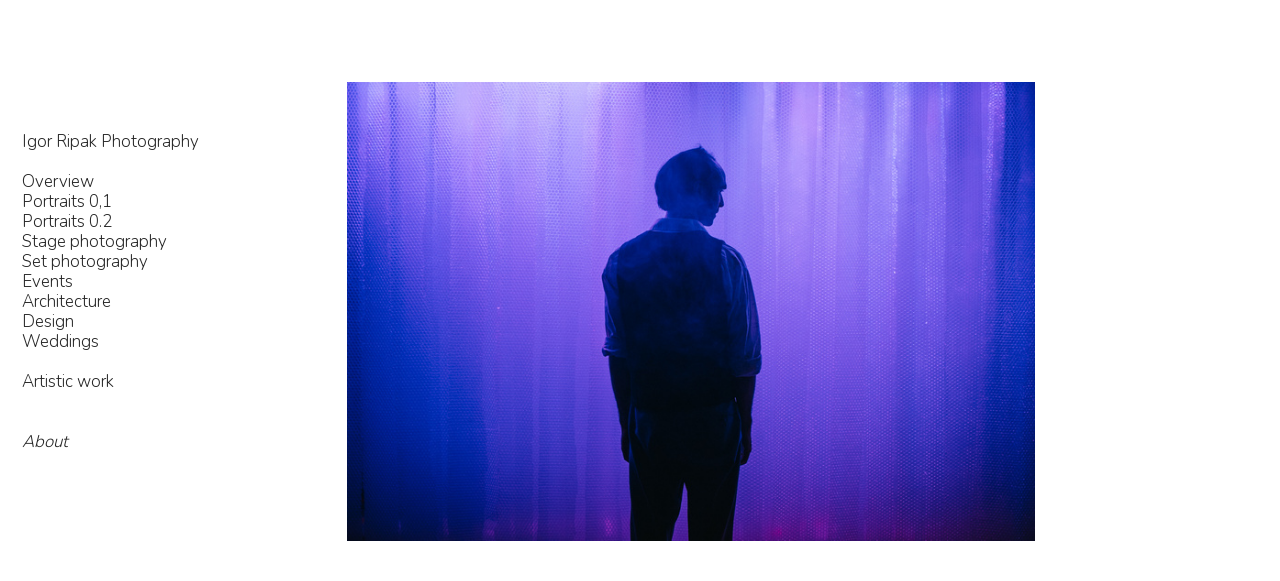

--- FILE ---
content_type: text/html; charset=UTF-8
request_url: https://igorripakphotography.com/
body_size: 22825
content:
<!DOCTYPE html>
<!-- 

        Running on cargo.site

-->
<html lang="en" data-predefined-style="true" data-css-presets="true" data-css-preset data-typography-preset>
	<head>
<script>
				var __cargo_context__ = 'live';
				var __cargo_js_ver__ = 'c=2806793921';
				var __cargo_maint__ = false;
				
				
			</script>
					<meta http-equiv="X-UA-Compatible" content="IE=edge,chrome=1">
		<meta http-equiv="Content-Type" content="text/html; charset=utf-8">
		<meta name="viewport" content="initial-scale=1.0, maximum-scale=1.0, user-scalable=no">
		
			<meta name="robots" content="index,follow">
		<title>Igor Ripak Photography</title>
		<meta name="description" content="Igor Ripak is a Vienna based documentary and fine art photographer, artist and musician. He is specialized in portrait, stage, movie set and event photography.">
				<meta name="twitter:card" content="summary_large_image">
		<meta name="twitter:title" content="Igor Ripak Photography">
		<meta name="twitter:description" content="Igor Ripak is a Vienna based documentary and fine art photographer, artist and musician. He is specialized in portrait, stage, movie set and event photography.">
		<meta name="twitter:image" content="https://freight.cargo.site/i/b859ea05c91dda4e3f1595ed3973c82622473455889254a2925960f1dc7c0693/Igor_Ripak_Vienna_Film_Still_16.jpg">
		<meta property="og:locale" content="en_US">
		<meta property="og:title" content="Igor Ripak Photography">
		<meta property="og:description" content="Igor Ripak is a Vienna based documentary and fine art photographer, artist and musician. He is specialized in portrait, stage, movie set and event photography.">
		<meta property="og:url" content="https://igorripakphotography.com">
		<meta property="og:image" content="https://freight.cargo.site/i/b859ea05c91dda4e3f1595ed3973c82622473455889254a2925960f1dc7c0693/Igor_Ripak_Vienna_Film_Still_16.jpg">
		<meta property="og:type" content="website">

		<link rel="preconnect" href="https://static.cargo.site" crossorigin>
		<link rel="preconnect" href="https://freight.cargo.site" crossorigin>

		<link rel="preconnect" href="https://fonts.gstatic.com" crossorigin>
		
		<!--<link rel="preload" href="https://static.cargo.site/assets/social/IconFont-Regular-0.9.3.woff2" as="font" type="font/woff" crossorigin>-->

		<meta name="google-site-verification" content="CpNwYElQ7cmJmpqg1iOvOotnb5scDksL8oOQVTWR2MQ" />
<meta name="Description" content="Igor Ripak is a Vienna based documentary and fine art photographer, artist and musician. He is specialized in portrait, event, stage and movie set photography.">

		<link href="https://static.cargo.site/favicon/favicon.ico" rel="shortcut icon">
		<link href="https://igorripakphotography.com/rss" rel="alternate" type="application/rss+xml" title="Igor Ripak Photography feed">

		<link href="//fonts.googleapis.com/css?family=Karla:200,200italic,300,300italic,400,400italic,500,500italic,600,600italic,700,700italic,800,800italic|Nunito:300,400,700&c=2806793921&" id="" rel="stylesheet" type="text/css" />
<link href="https://igorripakphotography.com/stylesheet?c=2806793921&1688589857" id="member_stylesheet" rel="stylesheet" type="text/css" />
<style id="">@font-face{font-family:Icons;src:url(https://static.cargo.site/assets/social/IconFont-Regular-0.9.3.woff2);unicode-range:U+E000-E15C,U+F0000,U+FE0E}@font-face{font-family:Icons;src:url(https://static.cargo.site/assets/social/IconFont-Regular-0.9.3.woff2);font-weight:240;unicode-range:U+E000-E15C,U+F0000,U+FE0E}@font-face{font-family:Icons;src:url(https://static.cargo.site/assets/social/IconFont-Regular-0.9.3.woff2);unicode-range:U+E000-E15C,U+F0000,U+FE0E;font-weight:400}@font-face{font-family:Icons;src:url(https://static.cargo.site/assets/social/IconFont-Regular-0.9.3.woff2);unicode-range:U+E000-E15C,U+F0000,U+FE0E;font-weight:600}@font-face{font-family:Icons;src:url(https://static.cargo.site/assets/social/IconFont-Regular-0.9.3.woff2);unicode-range:U+E000-E15C,U+F0000,U+FE0E;font-weight:800}@font-face{font-family:Icons;src:url(https://static.cargo.site/assets/social/IconFont-Regular-0.9.3.woff2);unicode-range:U+E000-E15C,U+F0000,U+FE0E;font-style:italic}@font-face{font-family:Icons;src:url(https://static.cargo.site/assets/social/IconFont-Regular-0.9.3.woff2);unicode-range:U+E000-E15C,U+F0000,U+FE0E;font-weight:200;font-style:italic}@font-face{font-family:Icons;src:url(https://static.cargo.site/assets/social/IconFont-Regular-0.9.3.woff2);unicode-range:U+E000-E15C,U+F0000,U+FE0E;font-weight:400;font-style:italic}@font-face{font-family:Icons;src:url(https://static.cargo.site/assets/social/IconFont-Regular-0.9.3.woff2);unicode-range:U+E000-E15C,U+F0000,U+FE0E;font-weight:600;font-style:italic}@font-face{font-family:Icons;src:url(https://static.cargo.site/assets/social/IconFont-Regular-0.9.3.woff2);unicode-range:U+E000-E15C,U+F0000,U+FE0E;font-weight:800;font-style:italic}body.iconfont-loading,body.iconfont-loading *{color:transparent!important}body{-moz-osx-font-smoothing:grayscale;-webkit-font-smoothing:antialiased;-webkit-text-size-adjust:none}body.no-scroll{overflow:hidden}/*!
 * Content
 */.page{word-wrap:break-word}:focus{outline:0}.pointer-events-none{pointer-events:none}.pointer-events-auto{pointer-events:auto}.pointer-events-none .page_content .audio-player,.pointer-events-none .page_content .shop_product,.pointer-events-none .page_content a,.pointer-events-none .page_content audio,.pointer-events-none .page_content button,.pointer-events-none .page_content details,.pointer-events-none .page_content iframe,.pointer-events-none .page_content img,.pointer-events-none .page_content input,.pointer-events-none .page_content video{pointer-events:auto}.pointer-events-none .page_content *>a,.pointer-events-none .page_content>a{position:relative}s *{text-transform:inherit}#toolset{position:fixed;bottom:10px;right:10px;z-index:8}.mobile #toolset,.template_site_inframe #toolset{display:none}#toolset a{display:block;height:24px;width:24px;margin:0;padding:0;text-decoration:none;background:rgba(0,0,0,.2)}#toolset a:hover{background:rgba(0,0,0,.8)}[data-adminview] #toolset a,[data-adminview] #toolset_admin a{background:rgba(0,0,0,.04);pointer-events:none;cursor:default}#toolset_admin a:active{background:rgba(0,0,0,.7)}#toolset_admin a svg>*{transform:scale(1.1) translate(0,-.5px);transform-origin:50% 50%}#toolset_admin a svg{pointer-events:none;width:100%!important;height:auto!important}#following-container{overflow:auto;-webkit-overflow-scrolling:touch}#following-container iframe{height:100%;width:100%;position:absolute;top:0;left:0;right:0;bottom:0}:root{--following-width:-400px;--following-animation-duration:450ms}@keyframes following-open{0%{transform:translateX(0)}100%{transform:translateX(var(--following-width))}}@keyframes following-open-inverse{0%{transform:translateX(0)}100%{transform:translateX(calc(-1 * var(--following-width)))}}@keyframes following-close{0%{transform:translateX(var(--following-width))}100%{transform:translateX(0)}}@keyframes following-close-inverse{0%{transform:translateX(calc(-1 * var(--following-width)))}100%{transform:translateX(0)}}body.animate-left{animation:following-open var(--following-animation-duration);animation-fill-mode:both;animation-timing-function:cubic-bezier(.24,1,.29,1)}#following-container.animate-left{animation:following-close-inverse var(--following-animation-duration);animation-fill-mode:both;animation-timing-function:cubic-bezier(.24,1,.29,1)}#following-container.animate-left #following-frame{animation:following-close var(--following-animation-duration);animation-fill-mode:both;animation-timing-function:cubic-bezier(.24,1,.29,1)}body.animate-right{animation:following-close var(--following-animation-duration);animation-fill-mode:both;animation-timing-function:cubic-bezier(.24,1,.29,1)}#following-container.animate-right{animation:following-open-inverse var(--following-animation-duration);animation-fill-mode:both;animation-timing-function:cubic-bezier(.24,1,.29,1)}#following-container.animate-right #following-frame{animation:following-open var(--following-animation-duration);animation-fill-mode:both;animation-timing-function:cubic-bezier(.24,1,.29,1)}.slick-slider{position:relative;display:block;-moz-box-sizing:border-box;box-sizing:border-box;-webkit-user-select:none;-moz-user-select:none;-ms-user-select:none;user-select:none;-webkit-touch-callout:none;-khtml-user-select:none;-ms-touch-action:pan-y;touch-action:pan-y;-webkit-tap-highlight-color:transparent}.slick-list{position:relative;display:block;overflow:hidden;margin:0;padding:0}.slick-list:focus{outline:0}.slick-list.dragging{cursor:pointer;cursor:hand}.slick-slider .slick-list,.slick-slider .slick-track{transform:translate3d(0,0,0);will-change:transform}.slick-track{position:relative;top:0;left:0;display:block}.slick-track:after,.slick-track:before{display:table;content:'';width:1px;height:1px;margin-top:-1px;margin-left:-1px}.slick-track:after{clear:both}.slick-loading .slick-track{visibility:hidden}.slick-slide{display:none;float:left;height:100%;min-height:1px}[dir=rtl] .slick-slide{float:right}.content .slick-slide img{display:inline-block}.content .slick-slide img:not(.image-zoom){cursor:pointer}.content .scrub .slick-list,.content .scrub .slick-slide img:not(.image-zoom){cursor:ew-resize}body.slideshow-scrub-dragging *{cursor:ew-resize!important}.content .slick-slide img:not([src]),.content .slick-slide img[src='']{width:100%;height:auto}.slick-slide.slick-loading img{display:none}.slick-slide.dragging img{pointer-events:none}.slick-initialized .slick-slide{display:block}.slick-loading .slick-slide{visibility:hidden}.slick-vertical .slick-slide{display:block;height:auto;border:1px solid transparent}.slick-arrow.slick-hidden{display:none}.slick-arrow{position:absolute;z-index:9;width:0;top:0;height:100%;cursor:pointer;will-change:opacity;-webkit-transition:opacity 333ms cubic-bezier(.4,0,.22,1);transition:opacity 333ms cubic-bezier(.4,0,.22,1)}.slick-arrow.hidden{opacity:0}.slick-arrow svg{position:absolute;width:36px;height:36px;top:0;left:0;right:0;bottom:0;margin:auto;transform:translate(.25px,.25px)}.slick-arrow svg.right-arrow{transform:translate(.25px,.25px) scaleX(-1)}.slick-arrow svg:active{opacity:.75}.slick-arrow svg .arrow-shape{fill:none!important;stroke:#fff;stroke-linecap:square}.slick-arrow svg .arrow-outline{fill:none!important;stroke-width:2.5px;stroke:rgba(0,0,0,.6);stroke-linecap:square}.slick-arrow.slick-next{right:0;text-align:right}.slick-next svg,.wallpaper-navigation .slick-next svg{margin-right:10px}.mobile .slick-next svg{margin-right:10px}.slick-arrow.slick-prev{text-align:left}.slick-prev svg,.wallpaper-navigation .slick-prev svg{margin-left:10px}.mobile .slick-prev svg{margin-left:10px}.loading_animation{display:none;vertical-align:middle;z-index:15;line-height:0;pointer-events:none;border-radius:100%}.loading_animation.hidden{display:none}.loading_animation.pulsing{opacity:0;display:inline-block;animation-delay:.1s;-webkit-animation-delay:.1s;-moz-animation-delay:.1s;animation-duration:12s;animation-iteration-count:infinite;animation:fade-pulse-in .5s ease-in-out;-moz-animation:fade-pulse-in .5s ease-in-out;-webkit-animation:fade-pulse-in .5s ease-in-out;-webkit-animation-fill-mode:forwards;-moz-animation-fill-mode:forwards;animation-fill-mode:forwards}.loading_animation.pulsing.no-delay{animation-delay:0s;-webkit-animation-delay:0s;-moz-animation-delay:0s}.loading_animation div{border-radius:100%}.loading_animation div svg{max-width:100%;height:auto}.loading_animation div,.loading_animation div svg{width:20px;height:20px}.loading_animation.full-width svg{width:100%;height:auto}.loading_animation.full-width.big svg{width:100px;height:100px}.loading_animation div svg>*{fill:#ccc}.loading_animation div{-webkit-animation:spin-loading 12s ease-out;-webkit-animation-iteration-count:infinite;-moz-animation:spin-loading 12s ease-out;-moz-animation-iteration-count:infinite;animation:spin-loading 12s ease-out;animation-iteration-count:infinite}.loading_animation.hidden{display:none}[data-backdrop] .loading_animation{position:absolute;top:15px;left:15px;z-index:99}.loading_animation.position-absolute.middle{top:calc(50% - 10px);left:calc(50% - 10px)}.loading_animation.position-absolute.topleft{top:0;left:0}.loading_animation.position-absolute.middleright{top:calc(50% - 10px);right:1rem}.loading_animation.position-absolute.middleleft{top:calc(50% - 10px);left:1rem}.loading_animation.gray div svg>*{fill:#999}.loading_animation.gray-dark div svg>*{fill:#666}.loading_animation.gray-darker div svg>*{fill:#555}.loading_animation.gray-light div svg>*{fill:#ccc}.loading_animation.white div svg>*{fill:rgba(255,255,255,.85)}.loading_animation.blue div svg>*{fill:#698fff}.loading_animation.inline{display:inline-block;margin-bottom:.5ex}.loading_animation.inline.left{margin-right:.5ex}@-webkit-keyframes fade-pulse-in{0%{opacity:0}50%{opacity:.5}100%{opacity:1}}@-moz-keyframes fade-pulse-in{0%{opacity:0}50%{opacity:.5}100%{opacity:1}}@keyframes fade-pulse-in{0%{opacity:0}50%{opacity:.5}100%{opacity:1}}@-webkit-keyframes pulsate{0%{opacity:1}50%{opacity:0}100%{opacity:1}}@-moz-keyframes pulsate{0%{opacity:1}50%{opacity:0}100%{opacity:1}}@keyframes pulsate{0%{opacity:1}50%{opacity:0}100%{opacity:1}}@-webkit-keyframes spin-loading{0%{transform:rotate(0)}9%{transform:rotate(1050deg)}18%{transform:rotate(-1090deg)}20%{transform:rotate(-1080deg)}23%{transform:rotate(-1080deg)}28%{transform:rotate(-1095deg)}29%{transform:rotate(-1065deg)}34%{transform:rotate(-1080deg)}35%{transform:rotate(-1050deg)}40%{transform:rotate(-1065deg)}41%{transform:rotate(-1035deg)}44%{transform:rotate(-1035deg)}47%{transform:rotate(-2160deg)}50%{transform:rotate(-2160deg)}56%{transform:rotate(45deg)}60%{transform:rotate(45deg)}80%{transform:rotate(6120deg)}100%{transform:rotate(0)}}@keyframes spin-loading{0%{transform:rotate(0)}9%{transform:rotate(1050deg)}18%{transform:rotate(-1090deg)}20%{transform:rotate(-1080deg)}23%{transform:rotate(-1080deg)}28%{transform:rotate(-1095deg)}29%{transform:rotate(-1065deg)}34%{transform:rotate(-1080deg)}35%{transform:rotate(-1050deg)}40%{transform:rotate(-1065deg)}41%{transform:rotate(-1035deg)}44%{transform:rotate(-1035deg)}47%{transform:rotate(-2160deg)}50%{transform:rotate(-2160deg)}56%{transform:rotate(45deg)}60%{transform:rotate(45deg)}80%{transform:rotate(6120deg)}100%{transform:rotate(0)}}[grid-row]{align-items:flex-start;box-sizing:border-box;display:-webkit-box;display:-webkit-flex;display:-ms-flexbox;display:flex;-webkit-flex-wrap:wrap;-ms-flex-wrap:wrap;flex-wrap:wrap}[grid-col]{box-sizing:border-box}[grid-row] [grid-col].empty:after{content:"\0000A0";cursor:text}body.mobile[data-adminview=content-editproject] [grid-row] [grid-col].empty:after{display:none}[grid-col=auto]{-webkit-box-flex:1;-webkit-flex:1;-ms-flex:1;flex:1}[grid-col=x12]{width:100%}[grid-col=x11]{width:50%}[grid-col=x10]{width:33.33%}[grid-col=x9]{width:25%}[grid-col=x8]{width:20%}[grid-col=x7]{width:16.666666667%}[grid-col=x6]{width:14.285714286%}[grid-col=x5]{width:12.5%}[grid-col=x4]{width:11.111111111%}[grid-col=x3]{width:10%}[grid-col=x2]{width:9.090909091%}[grid-col=x1]{width:8.333333333%}[grid-col="1"]{width:8.33333%}[grid-col="2"]{width:16.66667%}[grid-col="3"]{width:25%}[grid-col="4"]{width:33.33333%}[grid-col="5"]{width:41.66667%}[grid-col="6"]{width:50%}[grid-col="7"]{width:58.33333%}[grid-col="8"]{width:66.66667%}[grid-col="9"]{width:75%}[grid-col="10"]{width:83.33333%}[grid-col="11"]{width:91.66667%}[grid-col="12"]{width:100%}body.mobile [grid-responsive] [grid-col]{width:100%;-webkit-box-flex:none;-webkit-flex:none;-ms-flex:none;flex:none}[data-ce-host=true][contenteditable=true] [grid-pad]{pointer-events:none}[data-ce-host=true][contenteditable=true] [grid-pad]>*{pointer-events:auto}[grid-pad="0"]{padding:0}[grid-pad="0.25"]{padding:.125rem}[grid-pad="0.5"]{padding:.25rem}[grid-pad="0.75"]{padding:.375rem}[grid-pad="1"]{padding:.5rem}[grid-pad="1.25"]{padding:.625rem}[grid-pad="1.5"]{padding:.75rem}[grid-pad="1.75"]{padding:.875rem}[grid-pad="2"]{padding:1rem}[grid-pad="2.5"]{padding:1.25rem}[grid-pad="3"]{padding:1.5rem}[grid-pad="3.5"]{padding:1.75rem}[grid-pad="4"]{padding:2rem}[grid-pad="5"]{padding:2.5rem}[grid-pad="6"]{padding:3rem}[grid-pad="7"]{padding:3.5rem}[grid-pad="8"]{padding:4rem}[grid-pad="9"]{padding:4.5rem}[grid-pad="10"]{padding:5rem}[grid-gutter="0"]{margin:0}[grid-gutter="0.5"]{margin:-.25rem}[grid-gutter="1"]{margin:-.5rem}[grid-gutter="1.5"]{margin:-.75rem}[grid-gutter="2"]{margin:-1rem}[grid-gutter="2.5"]{margin:-1.25rem}[grid-gutter="3"]{margin:-1.5rem}[grid-gutter="3.5"]{margin:-1.75rem}[grid-gutter="4"]{margin:-2rem}[grid-gutter="5"]{margin:-2.5rem}[grid-gutter="6"]{margin:-3rem}[grid-gutter="7"]{margin:-3.5rem}[grid-gutter="8"]{margin:-4rem}[grid-gutter="10"]{margin:-5rem}[grid-gutter="12"]{margin:-6rem}[grid-gutter="14"]{margin:-7rem}[grid-gutter="16"]{margin:-8rem}[grid-gutter="18"]{margin:-9rem}[grid-gutter="20"]{margin:-10rem}small{max-width:100%;text-decoration:inherit}img:not([src]),img[src='']{outline:1px solid rgba(177,177,177,.4);outline-offset:-1px;content:url([data-uri])}img.image-zoom{cursor:-webkit-zoom-in;cursor:-moz-zoom-in;cursor:zoom-in}#imprimatur{color:#333;font-size:10px;font-family:-apple-system,BlinkMacSystemFont,"Segoe UI",Roboto,Oxygen,Ubuntu,Cantarell,"Open Sans","Helvetica Neue",sans-serif,"Sans Serif",Icons;/*!System*/position:fixed;opacity:.3;right:-28px;bottom:160px;transform:rotate(270deg);-ms-transform:rotate(270deg);-webkit-transform:rotate(270deg);z-index:8;text-transform:uppercase;color:#999;opacity:.5;padding-bottom:2px;text-decoration:none}.mobile #imprimatur{display:none}bodycopy cargo-link a{font-family:-apple-system,BlinkMacSystemFont,"Segoe UI",Roboto,Oxygen,Ubuntu,Cantarell,"Open Sans","Helvetica Neue",sans-serif,"Sans Serif",Icons;/*!System*/font-size:12px;font-style:normal;font-weight:400;transform:rotate(270deg);text-decoration:none;position:fixed!important;right:-27px;bottom:100px;text-decoration:none;letter-spacing:normal;background:0 0;border:0;border-bottom:0;outline:0}/*! PhotoSwipe Default UI CSS by Dmitry Semenov | photoswipe.com | MIT license */.pswp--has_mouse .pswp__button--arrow--left,.pswp--has_mouse .pswp__button--arrow--right,.pswp__ui{visibility:visible}.pswp--minimal--dark .pswp__top-bar,.pswp__button{background:0 0}.pswp,.pswp__bg,.pswp__container,.pswp__img--placeholder,.pswp__zoom-wrap,.quick-view-navigation{-webkit-backface-visibility:hidden}.pswp__button{cursor:pointer;opacity:1;-webkit-appearance:none;transition:opacity .2s;-webkit-box-shadow:none;box-shadow:none}.pswp__button-close>svg{top:10px;right:10px;margin-left:auto}.pswp--touch .quick-view-navigation{display:none}.pswp__ui{-webkit-font-smoothing:auto;opacity:1;z-index:1550}.quick-view-navigation{will-change:opacity;-webkit-transition:opacity 333ms cubic-bezier(.4,0,.22,1);transition:opacity 333ms cubic-bezier(.4,0,.22,1)}.quick-view-navigation .pswp__group .pswp__button{pointer-events:auto}.pswp__button>svg{position:absolute;width:36px;height:36px}.quick-view-navigation .pswp__group:active svg{opacity:.75}.pswp__button svg .shape-shape{fill:#fff}.pswp__button svg .shape-outline{fill:#000}.pswp__button-prev>svg{top:0;bottom:0;left:10px;margin:auto}.pswp__button-next>svg{top:0;bottom:0;right:10px;margin:auto}.quick-view-navigation .pswp__group .pswp__button-prev{position:absolute;left:0;top:0;width:0;height:100%}.quick-view-navigation .pswp__group .pswp__button-next{position:absolute;right:0;top:0;width:0;height:100%}.quick-view-navigation .close-button,.quick-view-navigation .left-arrow,.quick-view-navigation .right-arrow{transform:translate(.25px,.25px)}.quick-view-navigation .right-arrow{transform:translate(.25px,.25px) scaleX(-1)}.pswp__button svg .shape-outline{fill:transparent!important;stroke:#000;stroke-width:2.5px;stroke-linecap:square}.pswp__button svg .shape-shape{fill:transparent!important;stroke:#fff;stroke-width:1.5px;stroke-linecap:square}.pswp__bg,.pswp__scroll-wrap,.pswp__zoom-wrap{width:100%;position:absolute}.quick-view-navigation .pswp__group .pswp__button-close{margin:0}.pswp__container,.pswp__item,.pswp__zoom-wrap{right:0;bottom:0;top:0;position:absolute;left:0}.pswp__ui--hidden .pswp__button{opacity:.001}.pswp__ui--hidden .pswp__button,.pswp__ui--hidden .pswp__button *{pointer-events:none}.pswp .pswp__ui.pswp__ui--displaynone{display:none}.pswp__element--disabled{display:none!important}/*! PhotoSwipe main CSS by Dmitry Semenov | photoswipe.com | MIT license */.pswp{position:fixed;display:none;height:100%;width:100%;top:0;left:0;right:0;bottom:0;margin:auto;-ms-touch-action:none;touch-action:none;z-index:9999999;-webkit-text-size-adjust:100%;line-height:initial;letter-spacing:initial;outline:0}.pswp img{max-width:none}.pswp--zoom-disabled .pswp__img{cursor:default!important}.pswp--animate_opacity{opacity:.001;will-change:opacity;-webkit-transition:opacity 333ms cubic-bezier(.4,0,.22,1);transition:opacity 333ms cubic-bezier(.4,0,.22,1)}.pswp--open{display:block}.pswp--zoom-allowed .pswp__img{cursor:-webkit-zoom-in;cursor:-moz-zoom-in;cursor:zoom-in}.pswp--zoomed-in .pswp__img{cursor:-webkit-grab;cursor:-moz-grab;cursor:grab}.pswp--dragging .pswp__img{cursor:-webkit-grabbing;cursor:-moz-grabbing;cursor:grabbing}.pswp__bg{left:0;top:0;height:100%;opacity:0;transform:translateZ(0);will-change:opacity}.pswp__scroll-wrap{left:0;top:0;height:100%}.pswp__container,.pswp__zoom-wrap{-ms-touch-action:none;touch-action:none}.pswp__container,.pswp__img{-webkit-user-select:none;-moz-user-select:none;-ms-user-select:none;user-select:none;-webkit-tap-highlight-color:transparent;-webkit-touch-callout:none}.pswp__zoom-wrap{-webkit-transform-origin:left top;-ms-transform-origin:left top;transform-origin:left top;-webkit-transition:-webkit-transform 222ms cubic-bezier(.4,0,.22,1);transition:transform 222ms cubic-bezier(.4,0,.22,1)}.pswp__bg{-webkit-transition:opacity 222ms cubic-bezier(.4,0,.22,1);transition:opacity 222ms cubic-bezier(.4,0,.22,1)}.pswp--animated-in .pswp__bg,.pswp--animated-in .pswp__zoom-wrap{-webkit-transition:none;transition:none}.pswp--hide-overflow .pswp__scroll-wrap,.pswp--hide-overflow.pswp{overflow:hidden}.pswp__img{position:absolute;width:auto;height:auto;top:0;left:0}.pswp__img--placeholder--blank{background:#222}.pswp--ie .pswp__img{width:100%!important;height:auto!important;left:0;top:0}.pswp__ui--idle{opacity:0}.pswp__error-msg{position:absolute;left:0;top:50%;width:100%;text-align:center;font-size:14px;line-height:16px;margin-top:-8px;color:#ccc}.pswp__error-msg a{color:#ccc;text-decoration:underline}.pswp__error-msg{font-family:-apple-system,BlinkMacSystemFont,"Segoe UI",Roboto,Oxygen,Ubuntu,Cantarell,"Open Sans","Helvetica Neue",sans-serif}.quick-view.mouse-down .iframe-item{pointer-events:none!important}.quick-view-caption-positioner{pointer-events:none;width:100%;height:100%}.quick-view-caption-wrapper{margin:auto;position:absolute;bottom:0;left:0;right:0}.quick-view-horizontal-align-left .quick-view-caption-wrapper{margin-left:0}.quick-view-horizontal-align-right .quick-view-caption-wrapper{margin-right:0}[data-quick-view-caption]{transition:.1s opacity ease-in-out;position:absolute;bottom:0;left:0;right:0}.quick-view-horizontal-align-left [data-quick-view-caption]{text-align:left}.quick-view-horizontal-align-right [data-quick-view-caption]{text-align:right}.quick-view-caption{transition:.1s opacity ease-in-out}.quick-view-caption>*{display:inline-block}.quick-view-caption *{pointer-events:auto}.quick-view-caption.hidden{opacity:0}.shop_product .dropdown_wrapper{flex:0 0 100%;position:relative}.shop_product select{appearance:none;-moz-appearance:none;-webkit-appearance:none;outline:0;-webkit-font-smoothing:antialiased;-moz-osx-font-smoothing:grayscale;cursor:pointer;border-radius:0;white-space:nowrap;overflow:hidden!important;text-overflow:ellipsis}.shop_product select.dropdown::-ms-expand{display:none}.shop_product a{cursor:pointer;border-bottom:none;text-decoration:none}.shop_product a.out-of-stock{pointer-events:none}body.audio-player-dragging *{cursor:ew-resize!important}.audio-player{display:inline-flex;flex:1 0 calc(100% - 2px);width:calc(100% - 2px)}.audio-player .button{height:100%;flex:0 0 3.3rem;display:flex}.audio-player .separator{left:3.3rem;height:100%}.audio-player .buffer{width:0%;height:100%;transition:left .3s linear,width .3s linear}.audio-player.seeking .buffer{transition:left 0s,width 0s}.audio-player.seeking{user-select:none;-webkit-user-select:none;cursor:ew-resize}.audio-player.seeking *{user-select:none;-webkit-user-select:none;cursor:ew-resize}.audio-player .bar{overflow:hidden;display:flex;justify-content:space-between;align-content:center;flex-grow:1}.audio-player .progress{width:0%;height:100%;transition:width .3s linear}.audio-player.seeking .progress{transition:width 0s}.audio-player .pause,.audio-player .play{cursor:pointer;height:100%}.audio-player .note-icon{margin:auto 0;order:2;flex:0 1 auto}.audio-player .title{white-space:nowrap;overflow:hidden;text-overflow:ellipsis;pointer-events:none;user-select:none;padding:.5rem 0 .5rem 1rem;margin:auto auto auto 0;flex:0 3 auto;min-width:0;width:100%}.audio-player .total-time{flex:0 1 auto;margin:auto 0}.audio-player .current-time,.audio-player .play-text{flex:0 1 auto;margin:auto 0}.audio-player .stream-anim{user-select:none;margin:auto auto auto 0}.audio-player .stream-anim span{display:inline-block}.audio-player .buffer,.audio-player .current-time,.audio-player .note-svg,.audio-player .play-text,.audio-player .separator,.audio-player .total-time{user-select:none;pointer-events:none}.audio-player .buffer,.audio-player .play-text,.audio-player .progress{position:absolute}.audio-player,.audio-player .bar,.audio-player .button,.audio-player .current-time,.audio-player .note-icon,.audio-player .pause,.audio-player .play,.audio-player .total-time{position:relative}body.mobile .audio-player,body.mobile .audio-player *{-webkit-touch-callout:none}#standalone-admin-frame{border:0;width:400px;position:absolute;right:0;top:0;height:100vh;z-index:99}body[standalone-admin=true] #standalone-admin-frame{transform:translate(0,0)}body[standalone-admin=true] .main_container{width:calc(100% - 400px)}body[standalone-admin=false] #standalone-admin-frame{transform:translate(100%,0)}body[standalone-admin=false] .main_container{width:100%}.toggle_standaloneAdmin{position:fixed;top:0;right:400px;height:40px;width:40px;z-index:999;cursor:pointer;background-color:rgba(0,0,0,.4)}.toggle_standaloneAdmin:active{opacity:.7}body[standalone-admin=false] .toggle_standaloneAdmin{right:0}.toggle_standaloneAdmin *{color:#fff;fill:#fff}.toggle_standaloneAdmin svg{padding:6px;width:100%;height:100%;opacity:.85}body[standalone-admin=false] .toggle_standaloneAdmin #close,body[standalone-admin=true] .toggle_standaloneAdmin #backdropsettings{display:none}.toggle_standaloneAdmin>div{width:100%;height:100%}#admin_toggle_button{position:fixed;top:50%;transform:translate(0,-50%);right:400px;height:36px;width:12px;z-index:999;cursor:pointer;background-color:rgba(0,0,0,.09);padding-left:2px;margin-right:5px}#admin_toggle_button .bar{content:'';background:rgba(0,0,0,.09);position:fixed;width:5px;bottom:0;top:0;z-index:10}#admin_toggle_button:active{background:rgba(0,0,0,.065)}#admin_toggle_button *{color:#fff;fill:#fff}#admin_toggle_button svg{padding:0;width:16px;height:36px;margin-left:1px;opacity:1}#admin_toggle_button svg *{fill:#fff;opacity:1}#admin_toggle_button[data-state=closed] .toggle_admin_close{display:none}#admin_toggle_button[data-state=closed],#admin_toggle_button[data-state=closed] .toggle_admin_open{width:20px;cursor:pointer;margin:0}#admin_toggle_button[data-state=closed] svg{margin-left:2px}#admin_toggle_button[data-state=open] .toggle_admin_open{display:none}select,select *{text-rendering:auto!important}b b{font-weight:inherit}*{-webkit-box-sizing:border-box;-moz-box-sizing:border-box;box-sizing:border-box}customhtml>*{position:relative;z-index:10}body,html{min-height:100vh;margin:0;padding:0}html{touch-action:manipulation;position:relative;background-color:#fff}.main_container{min-height:100vh;width:100%;overflow:hidden}.container{display:-webkit-box;display:-webkit-flex;display:-moz-box;display:-ms-flexbox;display:flex;-webkit-flex-wrap:wrap;-moz-flex-wrap:wrap;-ms-flex-wrap:wrap;flex-wrap:wrap;max-width:100%;width:100%;overflow:visible}.container{align-items:flex-start;-webkit-align-items:flex-start}.page{z-index:2}.page ul li>text-limit{display:block}.content,.content_container,.pinned{-webkit-flex:1 0 auto;-moz-flex:1 0 auto;-ms-flex:1 0 auto;flex:1 0 auto;max-width:100%}.content_container{width:100%}.content_container.full_height{min-height:100vh}.page_background{position:absolute;top:0;left:0;width:100%;height:100%}.page_container{position:relative;overflow:visible;width:100%}.backdrop{position:absolute;top:0;z-index:1;width:100%;height:100%;max-height:100vh}.backdrop>div{position:absolute;top:0;left:0;width:100%;height:100%;-webkit-backface-visibility:hidden;backface-visibility:hidden;transform:translate3d(0,0,0);contain:strict}[data-backdrop].backdrop>div[data-overflowing]{max-height:100vh;position:absolute;top:0;left:0}body.mobile [split-responsive]{display:flex;flex-direction:column}body.mobile [split-responsive] .container{width:100%;order:2}body.mobile [split-responsive] .backdrop{position:relative;height:50vh;width:100%;order:1}body.mobile [split-responsive] [data-auxiliary].backdrop{position:absolute;height:50vh;width:100%;order:1}.page{position:relative;z-index:2}img[data-align=left]{float:left}img[data-align=right]{float:right}[data-rotation]{transform-origin:center center}.content .page_content:not([contenteditable=true]) [data-draggable]{pointer-events:auto!important;backface-visibility:hidden}.preserve-3d{-moz-transform-style:preserve-3d;transform-style:preserve-3d}.content .page_content:not([contenteditable=true]) [data-draggable] iframe{pointer-events:none!important}.dragging-active iframe{pointer-events:none!important}.content .page_content:not([contenteditable=true]) [data-draggable]:active{opacity:1}.content .scroll-transition-fade{transition:transform 1s ease-in-out,opacity .8s ease-in-out}.content .scroll-transition-fade.below-viewport{opacity:0;transform:translateY(40px)}.mobile.full_width .page_container:not([split-layout]) .container_width{width:100%}[data-view=pinned_bottom] .bottom_pin_invisibility{visibility:hidden}.pinned{position:relative;width:100%}.pinned .page_container.accommodate:not(.fixed):not(.overlay){z-index:2}.pinned .page_container.overlay{position:absolute;z-index:4}.pinned .page_container.overlay.fixed{position:fixed}.pinned .page_container.overlay.fixed .page{max-height:100vh;-webkit-overflow-scrolling:touch}.pinned .page_container.overlay.fixed .page.allow-scroll{overflow-y:auto;overflow-x:hidden}.pinned .page_container.overlay.fixed .page.allow-scroll{align-items:flex-start;-webkit-align-items:flex-start}.pinned .page_container .page.allow-scroll::-webkit-scrollbar{width:0;background:0 0;display:none}.pinned.pinned_top .page_container.overlay{left:0;top:0}.pinned.pinned_bottom .page_container.overlay{left:0;bottom:0}div[data-container=set]:empty{margin-top:1px}.thumbnails{position:relative;z-index:1}[thumbnails=grid]{align-items:baseline}[thumbnails=justify] .thumbnail{box-sizing:content-box}[thumbnails][data-padding-zero] .thumbnail{margin-bottom:-1px}[thumbnails=montessori] .thumbnail{pointer-events:auto;position:absolute}[thumbnails] .thumbnail>a{display:block;text-decoration:none}[thumbnails=montessori]{height:0}[thumbnails][data-resizing],[thumbnails][data-resizing] *{cursor:nwse-resize}[thumbnails] .thumbnail .resize-handle{cursor:nwse-resize;width:26px;height:26px;padding:5px;position:absolute;opacity:.75;right:-1px;bottom:-1px;z-index:100}[thumbnails][data-resizing] .resize-handle{display:none}[thumbnails] .thumbnail .resize-handle svg{position:absolute;top:0;left:0}[thumbnails] .thumbnail .resize-handle:hover{opacity:1}[data-can-move].thumbnail .resize-handle svg .resize_path_outline{fill:#fff}[data-can-move].thumbnail .resize-handle svg .resize_path{fill:#000}[thumbnails=montessori] .thumbnail_sizer{height:0;width:100%;position:relative;padding-bottom:100%;pointer-events:none}[thumbnails] .thumbnail img{display:block;min-height:3px;margin-bottom:0}[thumbnails] .thumbnail img:not([src]),img[src=""]{margin:0!important;width:100%;min-height:3px;height:100%!important;position:absolute}[aspect-ratio="1x1"].thumb_image{height:0;padding-bottom:100%;overflow:hidden}[aspect-ratio="4x3"].thumb_image{height:0;padding-bottom:75%;overflow:hidden}[aspect-ratio="16x9"].thumb_image{height:0;padding-bottom:56.25%;overflow:hidden}[thumbnails] .thumb_image{width:100%;position:relative}[thumbnails][thumbnail-vertical-align=top]{align-items:flex-start}[thumbnails][thumbnail-vertical-align=middle]{align-items:center}[thumbnails][thumbnail-vertical-align=bottom]{align-items:baseline}[thumbnails][thumbnail-horizontal-align=left]{justify-content:flex-start}[thumbnails][thumbnail-horizontal-align=middle]{justify-content:center}[thumbnails][thumbnail-horizontal-align=right]{justify-content:flex-end}.thumb_image.default_image>svg{position:absolute;top:0;left:0;bottom:0;right:0;width:100%;height:100%}.thumb_image.default_image{outline:1px solid #ccc;outline-offset:-1px;position:relative}.mobile.full_width [data-view=Thumbnail] .thumbnails_width{width:100%}.content [data-draggable] a:active,.content [data-draggable] img:active{opacity:initial}.content .draggable-dragging{opacity:initial}[data-draggable].draggable_visible{visibility:visible}[data-draggable].draggable_hidden{visibility:hidden}.gallery_card [data-draggable],.marquee [data-draggable]{visibility:inherit}[data-draggable]{visibility:visible;background-color:rgba(0,0,0,.003)}#site_menu_panel_container .image-gallery:not(.initialized){height:0;padding-bottom:100%;min-height:initial}.image-gallery:not(.initialized){min-height:100vh;visibility:hidden;width:100%}.image-gallery .gallery_card img{display:block;width:100%;height:auto}.image-gallery .gallery_card{transform-origin:center}.image-gallery .gallery_card.dragging{opacity:.1;transform:initial!important}.image-gallery:not([image-gallery=slideshow]) .gallery_card iframe:only-child,.image-gallery:not([image-gallery=slideshow]) .gallery_card video:only-child{width:100%;height:100%;top:0;left:0;position:absolute}.image-gallery[image-gallery=slideshow] .gallery_card video[muted][autoplay]:not([controls]),.image-gallery[image-gallery=slideshow] .gallery_card video[muted][data-autoplay]:not([controls]){pointer-events:none}.image-gallery [image-gallery-pad="0"] video:only-child{object-fit:cover;height:calc(100% + 1px)}div.image-gallery>a,div.image-gallery>iframe,div.image-gallery>img,div.image-gallery>video{display:none}[image-gallery-row]{align-items:flex-start;box-sizing:border-box;display:-webkit-box;display:-webkit-flex;display:-ms-flexbox;display:flex;-webkit-flex-wrap:wrap;-ms-flex-wrap:wrap;flex-wrap:wrap}.image-gallery .gallery_card_image{width:100%;position:relative}[data-predefined-style=true] .image-gallery a.gallery_card{display:block;border:none}[image-gallery-col]{box-sizing:border-box}[image-gallery-col=x12]{width:100%}[image-gallery-col=x11]{width:50%}[image-gallery-col=x10]{width:33.33%}[image-gallery-col=x9]{width:25%}[image-gallery-col=x8]{width:20%}[image-gallery-col=x7]{width:16.666666667%}[image-gallery-col=x6]{width:14.285714286%}[image-gallery-col=x5]{width:12.5%}[image-gallery-col=x4]{width:11.111111111%}[image-gallery-col=x3]{width:10%}[image-gallery-col=x2]{width:9.090909091%}[image-gallery-col=x1]{width:8.333333333%}.content .page_content [image-gallery-pad].image-gallery{pointer-events:none}.content .page_content [image-gallery-pad].image-gallery .gallery_card_image>*,.content .page_content [image-gallery-pad].image-gallery .gallery_image_caption{pointer-events:auto}.content .page_content [image-gallery-pad="0"]{padding:0}.content .page_content [image-gallery-pad="0.25"]{padding:.125rem}.content .page_content [image-gallery-pad="0.5"]{padding:.25rem}.content .page_content [image-gallery-pad="0.75"]{padding:.375rem}.content .page_content [image-gallery-pad="1"]{padding:.5rem}.content .page_content [image-gallery-pad="1.25"]{padding:.625rem}.content .page_content [image-gallery-pad="1.5"]{padding:.75rem}.content .page_content [image-gallery-pad="1.75"]{padding:.875rem}.content .page_content [image-gallery-pad="2"]{padding:1rem}.content .page_content [image-gallery-pad="2.5"]{padding:1.25rem}.content .page_content [image-gallery-pad="3"]{padding:1.5rem}.content .page_content [image-gallery-pad="3.5"]{padding:1.75rem}.content .page_content [image-gallery-pad="4"]{padding:2rem}.content .page_content [image-gallery-pad="5"]{padding:2.5rem}.content .page_content [image-gallery-pad="6"]{padding:3rem}.content .page_content [image-gallery-pad="7"]{padding:3.5rem}.content .page_content [image-gallery-pad="8"]{padding:4rem}.content .page_content [image-gallery-pad="9"]{padding:4.5rem}.content .page_content [image-gallery-pad="10"]{padding:5rem}.content .page_content [image-gallery-gutter="0"]{margin:0}.content .page_content [image-gallery-gutter="0.5"]{margin:-.25rem}.content .page_content [image-gallery-gutter="1"]{margin:-.5rem}.content .page_content [image-gallery-gutter="1.5"]{margin:-.75rem}.content .page_content [image-gallery-gutter="2"]{margin:-1rem}.content .page_content [image-gallery-gutter="2.5"]{margin:-1.25rem}.content .page_content [image-gallery-gutter="3"]{margin:-1.5rem}.content .page_content [image-gallery-gutter="3.5"]{margin:-1.75rem}.content .page_content [image-gallery-gutter="4"]{margin:-2rem}.content .page_content [image-gallery-gutter="5"]{margin:-2.5rem}.content .page_content [image-gallery-gutter="6"]{margin:-3rem}.content .page_content [image-gallery-gutter="7"]{margin:-3.5rem}.content .page_content [image-gallery-gutter="8"]{margin:-4rem}.content .page_content [image-gallery-gutter="10"]{margin:-5rem}.content .page_content [image-gallery-gutter="12"]{margin:-6rem}.content .page_content [image-gallery-gutter="14"]{margin:-7rem}.content .page_content [image-gallery-gutter="16"]{margin:-8rem}.content .page_content [image-gallery-gutter="18"]{margin:-9rem}.content .page_content [image-gallery-gutter="20"]{margin:-10rem}[image-gallery=slideshow]:not(.initialized)>*{min-height:1px;opacity:0;min-width:100%}[image-gallery=slideshow][data-constrained-by=height] [image-gallery-vertical-align].slick-track{align-items:flex-start}[image-gallery=slideshow] img.image-zoom:active{opacity:initial}[image-gallery=slideshow].slick-initialized .gallery_card{pointer-events:none}[image-gallery=slideshow].slick-initialized .gallery_card.slick-current{pointer-events:auto}[image-gallery=slideshow] .gallery_card:not(.has_caption){line-height:0}.content .page_content [image-gallery=slideshow].image-gallery>*{pointer-events:auto}.content [image-gallery=slideshow].image-gallery.slick-initialized .gallery_card{overflow:hidden;margin:0;display:flex;flex-flow:row wrap;flex-shrink:0}.content [image-gallery=slideshow].image-gallery.slick-initialized .gallery_card.slick-current{overflow:visible}[image-gallery=slideshow] .gallery_image_caption{opacity:1;transition:opacity .3s;-webkit-transition:opacity .3s;width:100%;margin-left:auto;margin-right:auto;clear:both}[image-gallery-horizontal-align=left] .gallery_image_caption{text-align:left}[image-gallery-horizontal-align=middle] .gallery_image_caption{text-align:center}[image-gallery-horizontal-align=right] .gallery_image_caption{text-align:right}[image-gallery=slideshow][data-slideshow-in-transition] .gallery_image_caption{opacity:0;transition:opacity .3s;-webkit-transition:opacity .3s}[image-gallery=slideshow] .gallery_card_image{width:initial;margin:0;display:inline-block}[image-gallery=slideshow] .gallery_card img{margin:0;display:block}[image-gallery=slideshow][data-exploded]{align-items:flex-start;box-sizing:border-box;display:-webkit-box;display:-webkit-flex;display:-ms-flexbox;display:flex;-webkit-flex-wrap:wrap;-ms-flex-wrap:wrap;flex-wrap:wrap;justify-content:flex-start;align-content:flex-start}[image-gallery=slideshow][data-exploded] .gallery_card{padding:1rem;width:16.666%}[image-gallery=slideshow][data-exploded] .gallery_card_image{height:0;display:block;width:100%}[image-gallery=grid]{align-items:baseline}[image-gallery=grid] .gallery_card.has_caption .gallery_card_image{display:block}[image-gallery=grid] [image-gallery-pad="0"].gallery_card{margin-bottom:-1px}[image-gallery=grid] .gallery_card img{margin:0}[image-gallery=columns] .gallery_card img{margin:0}[image-gallery=justify]{align-items:flex-start}[image-gallery=justify] .gallery_card img{margin:0}[image-gallery=montessori][image-gallery-row]{display:block}[image-gallery=montessori] a.gallery_card,[image-gallery=montessori] div.gallery_card{position:absolute;pointer-events:auto}[image-gallery=montessori][data-can-move] .gallery_card,[image-gallery=montessori][data-can-move] .gallery_card .gallery_card_image,[image-gallery=montessori][data-can-move] .gallery_card .gallery_card_image>*{cursor:move}[image-gallery=montessori]{position:relative;height:0}[image-gallery=freeform] .gallery_card{position:relative}[image-gallery=freeform] [image-gallery-pad="0"].gallery_card{margin-bottom:-1px}[image-gallery-vertical-align]{display:flex;flex-flow:row wrap}[image-gallery-vertical-align].slick-track{display:flex;flex-flow:row nowrap}.image-gallery .slick-list{margin-bottom:-.3px}[image-gallery-vertical-align=top]{align-content:flex-start;align-items:flex-start}[image-gallery-vertical-align=middle]{align-items:center;align-content:center}[image-gallery-vertical-align=bottom]{align-content:flex-end;align-items:flex-end}[image-gallery-horizontal-align=left]{justify-content:flex-start}[image-gallery-horizontal-align=middle]{justify-content:center}[image-gallery-horizontal-align=right]{justify-content:flex-end}.image-gallery[data-resizing],.image-gallery[data-resizing] *{cursor:nwse-resize!important}.image-gallery .gallery_card .resize-handle,.image-gallery .gallery_card .resize-handle *{cursor:nwse-resize!important}.image-gallery .gallery_card .resize-handle{width:26px;height:26px;padding:5px;position:absolute;opacity:.75;right:-1px;bottom:-1px;z-index:10}.image-gallery[data-resizing] .resize-handle{display:none}.image-gallery .gallery_card .resize-handle svg{cursor:nwse-resize!important;position:absolute;top:0;left:0}.image-gallery .gallery_card .resize-handle:hover{opacity:1}[data-can-move].gallery_card .resize-handle svg .resize_path_outline{fill:#fff}[data-can-move].gallery_card .resize-handle svg .resize_path{fill:#000}[image-gallery=montessori] .thumbnail_sizer{height:0;width:100%;position:relative;padding-bottom:100%;pointer-events:none}#site_menu_button{display:block;text-decoration:none;pointer-events:auto;z-index:9;vertical-align:top;cursor:pointer;box-sizing:content-box;font-family:Icons}#site_menu_button.custom_icon{padding:0;line-height:0}#site_menu_button.custom_icon img{width:100%;height:auto}#site_menu_wrapper.disabled #site_menu_button{display:none}#site_menu_wrapper.mobile_only #site_menu_button{display:none}body.mobile #site_menu_wrapper.mobile_only:not(.disabled) #site_menu_button:not(.active){display:block}#site_menu_panel_container[data-type=cargo_menu] #site_menu_panel{display:block;position:fixed;top:0;right:0;bottom:0;left:0;z-index:10;cursor:default}.site_menu{pointer-events:auto;position:absolute;z-index:11;top:0;bottom:0;line-height:0;max-width:400px;min-width:300px;font-size:20px;text-align:left;background:rgba(20,20,20,.95);padding:20px 30px 90px 30px;overflow-y:auto;overflow-x:hidden;display:-webkit-box;display:-webkit-flex;display:-ms-flexbox;display:flex;-webkit-box-orient:vertical;-webkit-box-direction:normal;-webkit-flex-direction:column;-ms-flex-direction:column;flex-direction:column;-webkit-box-pack:start;-webkit-justify-content:flex-start;-ms-flex-pack:start;justify-content:flex-start}body.mobile #site_menu_wrapper .site_menu{-webkit-overflow-scrolling:touch;min-width:auto;max-width:100%;width:100%;padding:20px}#site_menu_wrapper[data-sitemenu-position=bottom-left] #site_menu,#site_menu_wrapper[data-sitemenu-position=top-left] #site_menu{left:0}#site_menu_wrapper[data-sitemenu-position=bottom-right] #site_menu,#site_menu_wrapper[data-sitemenu-position=top-right] #site_menu{right:0}#site_menu_wrapper[data-type=page] .site_menu{right:0;left:0;width:100%;padding:0;margin:0;background:0 0}.site_menu_wrapper.open .site_menu{display:block}.site_menu div{display:block}.site_menu a{text-decoration:none;display:inline-block;color:rgba(255,255,255,.75);max-width:100%;overflow:hidden;white-space:nowrap;text-overflow:ellipsis;line-height:1.4}.site_menu div a.active{color:rgba(255,255,255,.4)}.site_menu div.set-link>a{font-weight:700}.site_menu div.hidden{display:none}.site_menu .close{display:block;position:absolute;top:0;right:10px;font-size:60px;line-height:50px;font-weight:200;color:rgba(255,255,255,.4);cursor:pointer;user-select:none}#site_menu_panel_container .page_container{position:relative;overflow:hidden;background:0 0;z-index:2}#site_menu_panel_container .site_menu_page_wrapper{position:fixed;top:0;left:0;overflow-y:auto;-webkit-overflow-scrolling:touch;height:100%;width:100%;z-index:100}#site_menu_panel_container .site_menu_page_wrapper .backdrop{pointer-events:none}#site_menu_panel_container #site_menu_page_overlay{position:fixed;top:0;right:0;bottom:0;left:0;cursor:default;z-index:1}#shop_button{display:block;text-decoration:none;pointer-events:auto;z-index:9;vertical-align:top;cursor:pointer;box-sizing:content-box;font-family:Icons}#shop_button.custom_icon{padding:0;line-height:0}#shop_button.custom_icon img{width:100%;height:auto}#shop_button.disabled{display:none}.loading[data-loading]{display:none;position:fixed;bottom:8px;left:8px;z-index:100}.new_site_button_wrapper{font-size:1.8rem;font-weight:400;color:rgba(0,0,0,.85);font-family:-apple-system,BlinkMacSystemFont,'Segoe UI',Roboto,Oxygen,Ubuntu,Cantarell,'Open Sans','Helvetica Neue',sans-serif,'Sans Serif',Icons;font-style:normal;line-height:1.4;color:#fff;position:fixed;bottom:0;right:0;z-index:999}body.template_site #toolset{display:none!important}body.mobile .new_site_button{display:none}.new_site_button{display:flex;height:44px;cursor:pointer}.new_site_button .plus{width:44px;height:100%}.new_site_button .plus svg{width:100%;height:100%}.new_site_button .plus svg line{stroke:#000;stroke-width:2px}.new_site_button .plus:after,.new_site_button .plus:before{content:'';width:30px;height:2px}.new_site_button .text{background:#0fce83;display:none;padding:7.5px 15px 7.5px 15px;height:100%;font-size:20px;color:#222}.new_site_button:active{opacity:.8}.new_site_button.show_full .text{display:block}.new_site_button.show_full .plus{display:none}html:not(.admin-wrapper) .template_site #confirm_modal [data-progress] .progress-indicator:after{content:'Generating Site...';padding:7.5px 15px;right:-200px;color:#000}bodycopy svg.marker-overlay,bodycopy svg.marker-overlay *{transform-origin:0 0;-webkit-transform-origin:0 0;box-sizing:initial}bodycopy svg#svgroot{box-sizing:initial}bodycopy svg.marker-overlay{padding:inherit;position:absolute;left:0;top:0;width:100%;height:100%;min-height:1px;overflow:visible;pointer-events:none;z-index:999}bodycopy svg.marker-overlay *{pointer-events:initial}bodycopy svg.marker-overlay text{letter-spacing:initial}bodycopy svg.marker-overlay a{cursor:pointer}.marquee:not(.torn-down){overflow:hidden;width:100%;position:relative;padding-bottom:.25em;padding-top:.25em;margin-bottom:-.25em;margin-top:-.25em;contain:layout}.marquee .marquee_contents{will-change:transform;display:flex;flex-direction:column}.marquee[behavior][direction].torn-down{white-space:normal}.marquee[behavior=bounce] .marquee_contents{display:block;float:left;clear:both}.marquee[behavior=bounce] .marquee_inner{display:block}.marquee[behavior=bounce][direction=vertical] .marquee_contents{width:100%}.marquee[behavior=bounce][direction=diagonal] .marquee_inner:last-child,.marquee[behavior=bounce][direction=vertical] .marquee_inner:last-child{position:relative;visibility:hidden}.marquee[behavior=bounce][direction=horizontal],.marquee[behavior=scroll][direction=horizontal]{white-space:pre}.marquee[behavior=scroll][direction=horizontal] .marquee_contents{display:inline-flex;white-space:nowrap;min-width:100%}.marquee[behavior=scroll][direction=horizontal] .marquee_inner{min-width:100%}.marquee[behavior=scroll] .marquee_inner:first-child{will-change:transform;position:absolute;width:100%;top:0;left:0}.cycle{display:none}</style>
<script type="text/json" data-set="defaults" >{"current_offset":0,"current_page":1,"cargo_url":"igorripakphotography","is_domain":true,"is_mobile":false,"is_tablet":false,"is_phone":false,"homepage_id":"8085615","tags":null,"api_path":"https:\/\/igorripakphotography.com\/_api","is_editor":false,"is_template":false}</script>
<script type="text/json" data-set="DisplayOptions" >{"user_id":435598,"pagination_count":24,"title_in_project":true,"disable_project_scroll":false,"learning_cargo_seen":true,"resource_url":null,"total_projects":0,"use_sets":null,"sets_are_clickable":null,"set_links_position":null,"sticky_pages":null,"slideshow_responsive":false,"slideshow_thumbnails_header":true,"layout_options":{"content_position":"right_cover","content_width":"84","content_margin":"5","main_margin":"6.4","text_alignment":"text_left","vertical_position":"vertical_top","bgcolor":"rgb(255, 255, 255)","WebFontConfig":{"google":{"families":{"Karla":{"variants":["200","200italic","300","300italic","400","400italic","500","500italic","600","600italic","700","700italic","800","800italic"]},"Nunito":{"variants":["300","400","700"]}}},"system":{"families":{"-apple-system":{"variants":["n4"]}}}},"links_orientation":"links_horizontal","viewport_size":"phone","mobile_zoom":"24","mobile_view":"desktop","mobile_padding":"-4.1","mobile_formatting":false,"width_unit":"rem","text_width":"66","is_feed":false,"limit_vertical_images":true,"image_zoom":true,"mobile_images_full_width":true,"responsive_columns":"1","responsive_thumbnails_padding":"0.7","enable_sitemenu":false,"sitemenu_mobileonly":false,"menu_position":"top-left","sitemenu_option":"cargo_menu","responsive_row_height":"75","advanced_padding_enabled":false,"main_margin_top":"6.4","main_margin_right":"6.4","main_margin_bottom":"6.4","main_margin_left":"6.4","mobile_pages_full_width":true,"scroll_transition":true,"image_full_zoom":false,"quick_view_height":"100","quick_view_width":"100","quick_view_alignment":"quick_view_center_center","advanced_quick_view_padding_enabled":false,"quick_view_padding":"2.5","quick_view_padding_top":"2.5","quick_view_padding_bottom":"2.5","quick_view_padding_left":"2.5","quick_view_padding_right":"2.5","quick_content_alignment":"quick_content_center_center","close_quick_view_on_scroll":true,"show_quick_view_ui":true,"quick_view_bgcolor":"","quick_view_caption":false},"element_sort":{"no-group":[{"name":"Navigation","isActive":true},{"name":"Header Text","isActive":true},{"name":"Content","isActive":true},{"name":"Header Image","isActive":false}]},"site_menu_options":{"display_type":"cargo_menu","enable":true,"mobile_only":true,"position":"top-left","single_page_id":null,"icon":"\ue133","show_homepage":false,"single_page_url":"Menu","custom_icon":false},"ecommerce_options":{"enable_ecommerce_button":false,"shop_button_position":"top-right","shop_icon":"text","custom_icon":false,"shop_icon_text":"Cart &lt;(#)&gt;","enable_geofencing":false,"enabled_countries":["AF","AX","AL","DZ","AS","AD","AO","AI","AQ","AG","AR","AM","AW","AU","AT","AZ","BS","BH","BD","BB","BY","BE","BZ","BJ","BM","BT","BO","BQ","BA","BW","BV","BR","IO","BN","BG","BF","BI","KH","CM","CA","CV","KY","CF","TD","CL","CN","CX","CC","CO","KM","CG","CD","CK","CR","CI","HR","CU","CW","CY","CZ","DK","DJ","DM","DO","EC","EG","SV","GQ","ER","EE","ET","FK","FO","FJ","FI","FR","GF","PF","TF","GA","GM","GE","DE","GH","GI","GR","GL","GD","GP","GU","GT","GG","GN","GW","GY","HT","HM","VA","HN","HK","HU","IS","IN","ID","IR","IQ","IE","IM","IL","IT","JM","JP","JE","JO","KZ","KE","KI","KP","KR","KW","KG","LA","LV","LB","LS","LR","LY","LI","LT","LU","MO","MK","MG","MW","MY","MV","ML","MT","MH","MQ","MR","MU","YT","MX","FM","MD","MC","MN","ME","MS","MA","MZ","MM","NA","NR","NP","NL","NC","NZ","NI","NE","NG","NU","NF","MP","NO","OM","PK","PW","PS","PA","PG","PY","PE","PH","PN","PL","PT","PR","QA","RE","RO","RU","RW","BL","SH","KN","LC","MF","PM","VC","WS","SM","ST","SA","SN","RS","SC","SL","SG","SX","SK","SI","SB","SO","ZA","GS","SS","ES","LK","SD","SR","SJ","SZ","SE","CH","SY","TW","TJ","TZ","TH","TL","TG","TK","TO","TT","TN","TR","TM","TC","TV","UG","UA","AE","GB","US","UM","UY","UZ","VU","VE","VN","VG","VI","WF","EH","YE","ZM","ZW"],"icon":""}}</script>
<script type="text/json" data-set="Site" >{"id":"435598","direct_link":"https:\/\/igorripakphotography.com","display_url":"igorripakphotography.com","site_url":"igorripakphotography","account_shop_id":null,"has_ecommerce":false,"has_shop":false,"ecommerce_key_public":null,"cargo_spark_button":false,"following_url":null,"website_title":"Igor Ripak Photography","meta_tags":"","meta_description":"","meta_head":"<meta name=\"google-site-verification\" content=\"CpNwYElQ7cmJmpqg1iOvOotnb5scDksL8oOQVTWR2MQ\" \/>\n<meta name=\"Description\" content=\"Igor Ripak is a Vienna based documentary and fine art photographer, artist and musician. He is specialized in portrait, event, stage and movie set photography.\">","homepage_id":"8085615","css_url":"https:\/\/igorripakphotography.com\/stylesheet","rss_url":"https:\/\/igorripakphotography.com\/rss","js_url":"\/_jsapps\/design\/design.js","favicon_url":"https:\/\/static.cargo.site\/favicon\/favicon.ico","home_url":"https:\/\/cargo.site","auth_url":"https:\/\/cargo.site","profile_url":null,"profile_width":0,"profile_height":0,"social_image_url":"https:\/\/freight.cargo.site\/i\/b859ea05c91dda4e3f1595ed3973c82622473455889254a2925960f1dc7c0693\/Igor_Ripak_Vienna_Film_Still_16.jpg","social_width":1200,"social_height":801,"social_description":"Igor Ripak is a Vienna based documentary and fine art photographer, artist and musician. He is specialized in portrait, stage, movie set and event photography.","social_has_image":true,"social_has_description":true,"site_menu_icon":null,"site_menu_has_image":false,"custom_html":"<customhtml><!-- Global site tag (gtag.js) - Google Analytics -->\n<script async src=\"https:\/\/www.googletagmanager.com\/gtag\/js?id=UA-166279617-1\"><\/script>\n<script>\n  window.dataLayer = window.dataLayer || [];\n  function gtag(){dataLayer.push(arguments);}\n  gtag('js', new Date());\n\n  gtag('config', 'UA-166279617-1');\n<\/script>\n\n<script type=\"application\/ld+json\">\n  {\n    \"@context\": \"http:\/\/schema.org\",\n    \"@type\": \"Organization\",\n    \"name\": \"Igor Ripak Photography\",\n    \"url\": \"https:\/\/igorripakphotography.com\/\",\n    \"address\": \"\",\n    \"sameAs\": [\n      \"https:\/\/www.facebook.com\/igor.ripak.photography\",\n      \"https:\/\/www.instagram.com\/igorripakphotography\/\",\n      \"https:\/\/www.linkedin.com\/in\/igor-ripak-1963b963\"\n    ]\n  }\n<\/script>\n<\/customhtml>","filter":null,"is_editor":false,"use_hi_res":false,"hiq":null,"progenitor_site":"softsect","files":{"Igor_Ripak_igor_ripak_wedding_vienna-1.jpg":"https:\/\/files.cargocollective.com\/c435598\/Igor_Ripak_igor_ripak_wedding_vienna-1.jpg?1689153285","Igor_Ripak_Dilan-Ufuk_164_DSC_0208.jpg":"https:\/\/files.cargocollective.com\/c435598\/Igor_Ripak_Dilan-Ufuk_164_DSC_0208.jpg?1689153282","Igor_Ripak__Igor_Ripak_DSC_1135.jpg":"https:\/\/files.cargocollective.com\/c435598\/Igor_Ripak__Igor_Ripak_DSC_1135.jpg?1588885218","Igor_Ripak__DSC_2929.jpg":"https:\/\/files.cargocollective.com\/c435598\/Igor_Ripak__DSC_2929.jpg?1588885215","Igor_Ripak__DSC_2020.jpg":"https:\/\/files.cargocollective.com\/c435598\/Igor_Ripak__DSC_2020.jpg?1588885211","Smanjene-6229_2000.jpg":"https:\/\/files.cargocollective.com\/c435598\/Smanjene-6229_2000.jpg?1556977866","Smanjene-5328_2000.jpg":"https:\/\/files.cargocollective.com\/c435598\/Smanjene-5328_2000.jpg?1556977865","igor_ripak-37-of-38_1000.jpg":"https:\/\/files.cargocollective.com\/c435598\/igor_ripak-37-of-38_1000.jpg?1556977863","igor_ripak-36-of-38_1500.jpg":"https:\/\/files.cargocollective.com\/c435598\/igor_ripak-36-of-38_1500.jpg?1556977863","igor_ripak-33-of-38_1500.jpg":"https:\/\/files.cargocollective.com\/c435598\/igor_ripak-33-of-38_1500.jpg?1556977862","igor_ripak-29-of-38_1500.jpg":"https:\/\/files.cargocollective.com\/c435598\/igor_ripak-29-of-38_1500.jpg?1556977862","igor_ripak-27-of-38_1500.jpg":"https:\/\/files.cargocollective.com\/c435598\/igor_ripak-27-of-38_1500.jpg?1556977861","igor_ripak-25-of-38_1500.jpg":"https:\/\/files.cargocollective.com\/c435598\/igor_ripak-25-of-38_1500.jpg?1556977860","igor_ripak-23-of-38_1500.jpg":"https:\/\/files.cargocollective.com\/c435598\/igor_ripak-23-of-38_1500.jpg?1556977860","igor_ripak-18-of-38_1500.jpg":"https:\/\/files.cargocollective.com\/c435598\/igor_ripak-18-of-38_1500.jpg?1556977859","igor_ripak-15-of-38_1500.jpg":"https:\/\/files.cargocollective.com\/c435598\/igor_ripak-15-of-38_1500.jpg?1556977858","igor_ripak-14-of-38_1500.jpg":"https:\/\/files.cargocollective.com\/c435598\/igor_ripak-14-of-38_1500.jpg?1556977858","igor_ripak-12-of-38_1500.jpg":"https:\/\/files.cargocollective.com\/c435598\/igor_ripak-12-of-38_1500.jpg?1556977857","igor_ripak-10-of-38_1500.jpg":"https:\/\/files.cargocollective.com\/c435598\/igor_ripak-10-of-38_1500.jpg?1556977856","Igor_Ripak_how-do-you-feel-as-a-war-criminal_01.jpg":"https:\/\/files.cargocollective.com\/c435598\/Igor_Ripak_how-do-you-feel-as-a-war-criminal_01.jpg?1556976465"},"resource_url":"igorripakphotography.com\/_api\/v0\/site\/435598"}</script>
<script type="text/json" data-set="ScaffoldingData" >{"id":0,"title":"Igor Ripak Photography","project_url":0,"set_id":0,"is_homepage":false,"pin":false,"is_set":true,"in_nav":false,"stack":false,"sort":0,"index":0,"page_count":2,"pin_position":null,"thumbnail_options":null,"pages":[{"id":8085615,"site_id":435598,"project_url":"Igor-Ripak-Photography","direct_link":"https:\/\/igorripakphotography.com\/Igor-Ripak-Photography","type":"page","title":"Igor Ripak Photography\u00a0","title_no_html":"Igor Ripak Photography\u00a0","tags":"","display":false,"pin":false,"pin_options":null,"in_nav":true,"is_homepage":true,"backdrop_enabled":false,"is_set":false,"stack":false,"excerpt":"","content":"<div grid-row=\"\" grid-pad=\"3\" grid-gutter=\"6\">\n\t<div grid-col=\"x12\" grid-pad=\"3\"><div class=\"image-gallery\" data-gallery=\"%7B%22mode_id%22%3A6%2C%22gallery_instance_id%22%3A1%2C%22name%22%3A%22Slideshow%22%2C%22path%22%3A%22slideshow%22%2C%22data%22%3A%7B%22autoplay%22%3Atrue%2C%22autoplaySpeed%22%3A%222.9%22%2C%22speed%22%3A%221.4%22%2C%22arrows%22%3Atrue%2C%22transition-type%22%3A%22fade%22%2C%22constrain_height%22%3Atrue%2C%22image_vertical_align%22%3A%22middle%22%2C%22image_horizontal_align%22%3A%22middle%22%2C%22image_alignment%22%3A%22image_middle_middle%22%2C%22mobile_data%22%3A%7B%22separate_mobile_view%22%3Afalse%7D%2C%22meta_data%22%3A%7B%7D%2C%22captions%22%3Atrue%7D%7D\">\n<img width=\"1200\" height=\"801\" width_o=\"1200\" height_o=\"801\" data-src=\"https:\/\/freight.cargo.site\/t\/original\/i\/23c8fc9d889d7c93b3ee1ea487a47cf361f6f61d95d6a3d96bd67309e61e1287\/Igor_Ripak_Vienna_Film_Still_16.jpg\" data-mid=\"70109147\" border=\"0\" \/>\n<img width=\"1200\" height=\"801\" width_o=\"1200\" height_o=\"801\" data-src=\"https:\/\/freight.cargo.site\/t\/original\/i\/2f39d98cc64a2d8018b885e512059deae2efc0704e935649df972cc3a9347fac\/Igor_Ripak_DSC_3362-2.jpg\" data-mid=\"70109227\" border=\"0\" \/>\n<img width=\"1200\" height=\"801\" width_o=\"1200\" height_o=\"801\" data-src=\"https:\/\/freight.cargo.site\/t\/original\/i\/dafad5384a9f0d48e6cd471cc9af15914a7faab46977f506f9f18db3034c7eff\/Igor_Ripak_DSC_4892.jpg\" data-mid=\"45505903\" border=\"0\" \/>\n<img width=\"1200\" height=\"801\" width_o=\"1200\" height_o=\"801\" data-src=\"https:\/\/freight.cargo.site\/t\/original\/i\/5badfb2bf9accba88bbfd061c20f1558708b50c6ef3eb23c6b5631396b04e2e0\/Igor_Ripak_DSC_7561.jpg\" data-mid=\"45556790\" border=\"0\" \/>\n<img width=\"1200\" height=\"800\" width_o=\"1200\" height_o=\"800\" data-src=\"https:\/\/freight.cargo.site\/t\/original\/i\/45478a93c9954248ac2016df5ca50fccc2673103680326b0156081b4ec1db10c\/Igor_Ripak__DSC_2929.jpg\" data-mid=\"70109502\" border=\"0\" \/>\n<img width=\"1200\" height=\"801\" width_o=\"1200\" height_o=\"801\" data-src=\"https:\/\/freight.cargo.site\/t\/original\/i\/4cd42584c9a26e497405b3ee078b04e672467845c66a076fb2c7adb1c72b18b5\/Igor_Ripak__Igor_Ripak_DSC_1135.jpg\" data-mid=\"70109479\" border=\"0\" \/>\n<img width=\"1200\" height=\"801\" width_o=\"1200\" height_o=\"801\" data-src=\"https:\/\/freight.cargo.site\/t\/original\/i\/d6c7a195a78f34a07341c968af24e7df45621de9187df8ae2c2437013308e4d2\/Igor_Ripak_DSC_3848.jpg\" data-mid=\"70109186\" border=\"0\" \/>\n<img width=\"1200\" height=\"801\" width_o=\"1200\" height_o=\"801\" data-src=\"https:\/\/freight.cargo.site\/t\/original\/i\/5416d805f6e4a3d4339ed843e07d9a2a4cb36ac432559c77f7a5a7ccfcd94efb\/Igor_Ripak_Portfolio-20a-fo38.jpg\" data-mid=\"45509668\" border=\"0\" \/>\n<img width=\"2951\" height=\"2038\" width_o=\"2951\" height_o=\"2038\" data-src=\"https:\/\/freight.cargo.site\/t\/original\/i\/4445b94859a769c776f24e55905cd11dc2ad9721415a1a7c817d8127b57816b4\/Untitled_Panorama-2.jpg\" data-mid=\"205584104\" border=\"0\" \/>\n<img width=\"1200\" height=\"801\" width_o=\"1200\" height_o=\"801\" data-src=\"https:\/\/freight.cargo.site\/t\/original\/i\/9ca0638165b92631e48a59d885fac2b26579873e8c7726d7b01c9bfdf1711d51\/Igor_Ripak_DSC_6176.jpg\" data-mid=\"45557004\" border=\"0\" \/>\n<img width=\"1200\" height=\"800\" width_o=\"1200\" height_o=\"800\" data-src=\"https:\/\/freight.cargo.site\/t\/original\/i\/20dd754c9aabca91f0c09444b7ebdd61059eb65c05168fe93248139ce5f45434\/Igor_Ripak__DSC_2020.jpg\" data-mid=\"70109493\" border=\"0\" \/>\n<\/div>\n<\/div>\n<\/div>","content_no_html":"\n\t\n{image 24}\n{image 26}\n{image 6}\n{image 12}\n{image 29}\n{image 27}\n{image 25}\n{image 11}\n{image 30}\n{image 13}\n{image 28}\n\n\n","content_partial_html":"\n\t\n<img width=\"1200\" height=\"801\" width_o=\"1200\" height_o=\"801\" data-src=\"https:\/\/freight.cargo.site\/t\/original\/i\/23c8fc9d889d7c93b3ee1ea487a47cf361f6f61d95d6a3d96bd67309e61e1287\/Igor_Ripak_Vienna_Film_Still_16.jpg\" data-mid=\"70109147\" border=\"0\" \/>\n<img width=\"1200\" height=\"801\" width_o=\"1200\" height_o=\"801\" data-src=\"https:\/\/freight.cargo.site\/t\/original\/i\/2f39d98cc64a2d8018b885e512059deae2efc0704e935649df972cc3a9347fac\/Igor_Ripak_DSC_3362-2.jpg\" data-mid=\"70109227\" border=\"0\" \/>\n<img width=\"1200\" height=\"801\" width_o=\"1200\" height_o=\"801\" data-src=\"https:\/\/freight.cargo.site\/t\/original\/i\/dafad5384a9f0d48e6cd471cc9af15914a7faab46977f506f9f18db3034c7eff\/Igor_Ripak_DSC_4892.jpg\" data-mid=\"45505903\" border=\"0\" \/>\n<img width=\"1200\" height=\"801\" width_o=\"1200\" height_o=\"801\" data-src=\"https:\/\/freight.cargo.site\/t\/original\/i\/5badfb2bf9accba88bbfd061c20f1558708b50c6ef3eb23c6b5631396b04e2e0\/Igor_Ripak_DSC_7561.jpg\" data-mid=\"45556790\" border=\"0\" \/>\n<img width=\"1200\" height=\"800\" width_o=\"1200\" height_o=\"800\" data-src=\"https:\/\/freight.cargo.site\/t\/original\/i\/45478a93c9954248ac2016df5ca50fccc2673103680326b0156081b4ec1db10c\/Igor_Ripak__DSC_2929.jpg\" data-mid=\"70109502\" border=\"0\" \/>\n<img width=\"1200\" height=\"801\" width_o=\"1200\" height_o=\"801\" data-src=\"https:\/\/freight.cargo.site\/t\/original\/i\/4cd42584c9a26e497405b3ee078b04e672467845c66a076fb2c7adb1c72b18b5\/Igor_Ripak__Igor_Ripak_DSC_1135.jpg\" data-mid=\"70109479\" border=\"0\" \/>\n<img width=\"1200\" height=\"801\" width_o=\"1200\" height_o=\"801\" data-src=\"https:\/\/freight.cargo.site\/t\/original\/i\/d6c7a195a78f34a07341c968af24e7df45621de9187df8ae2c2437013308e4d2\/Igor_Ripak_DSC_3848.jpg\" data-mid=\"70109186\" border=\"0\" \/>\n<img width=\"1200\" height=\"801\" width_o=\"1200\" height_o=\"801\" data-src=\"https:\/\/freight.cargo.site\/t\/original\/i\/5416d805f6e4a3d4339ed843e07d9a2a4cb36ac432559c77f7a5a7ccfcd94efb\/Igor_Ripak_Portfolio-20a-fo38.jpg\" data-mid=\"45509668\" border=\"0\" \/>\n<img width=\"2951\" height=\"2038\" width_o=\"2951\" height_o=\"2038\" data-src=\"https:\/\/freight.cargo.site\/t\/original\/i\/4445b94859a769c776f24e55905cd11dc2ad9721415a1a7c817d8127b57816b4\/Untitled_Panorama-2.jpg\" data-mid=\"205584104\" border=\"0\" \/>\n<img width=\"1200\" height=\"801\" width_o=\"1200\" height_o=\"801\" data-src=\"https:\/\/freight.cargo.site\/t\/original\/i\/9ca0638165b92631e48a59d885fac2b26579873e8c7726d7b01c9bfdf1711d51\/Igor_Ripak_DSC_6176.jpg\" data-mid=\"45557004\" border=\"0\" \/>\n<img width=\"1200\" height=\"800\" width_o=\"1200\" height_o=\"800\" data-src=\"https:\/\/freight.cargo.site\/t\/original\/i\/20dd754c9aabca91f0c09444b7ebdd61059eb65c05168fe93248139ce5f45434\/Igor_Ripak__DSC_2020.jpg\" data-mid=\"70109493\" border=\"0\" \/>\n\n\n","thumb":"70109147","thumb_meta":{"thumbnail_crop":{"percentWidth":"100","marginLeft":0,"marginTop":0,"imageModel":{"id":70109147,"project_id":8085615,"image_ref":"{image 24}","name":"Igor_Ripak_Vienna_Film_Still_16.jpg","hash":"23c8fc9d889d7c93b3ee1ea487a47cf361f6f61d95d6a3d96bd67309e61e1287","width":1200,"height":801,"sort":0,"exclude_from_backdrop":false,"date_added":"1585088112"},"stored":{"ratio":66.75,"crop_ratio":"1x1"},"cropManuallySet":false}},"thumb_is_visible":false,"sort":0,"index":0,"set_id":0,"page_options":{"using_local_css":true,"local_css":"[local-style=\"8085615\"] .container_width {\n\twidth: 62% \/*!variable_defaults*\/;\n}\n\n[local-style=\"8085615\"] body {\n\tbackground-color: initial \/*!variable_defaults*\/;\n}\n\n[local-style=\"8085615\"] .backdrop {\n\twidth: 100% \/*!background_cover*\/;\n}\n\n[local-style=\"8085615\"] .page {\n\tmin-height: 100vh \/*!page_height_100vh*\/;\n}\n\n[local-style=\"8085615\"] .page_background {\n\tbackground-color: initial \/*!page_container_bgcolor*\/;\n}\n\n[local-style=\"8085615\"] .content_padding {\n\tpadding-top: 7.9rem \/*!main_margin*\/;\n\tpadding-left: 10rem \/*!main_margin*\/;\n\tpadding-right: 0.1rem \/*!main_margin*\/;\n}\n\n[data-predefined-style=\"true\"] [local-style=\"8085615\"] bodycopy {\n}\n\n[data-predefined-style=\"true\"] [local-style=\"8085615\"] bodycopy a {\n}\n\n[data-predefined-style=\"true\"] [local-style=\"8085615\"] bodycopy a:hover {\n}\n\n[data-predefined-style=\"true\"] [local-style=\"8085615\"] h1 {\n}\n\n[data-predefined-style=\"true\"] [local-style=\"8085615\"] h1 a {\n}\n\n[data-predefined-style=\"true\"] [local-style=\"8085615\"] h1 a:hover {\n}\n\n[data-predefined-style=\"true\"] [local-style=\"8085615\"] h2 {\n}\n\n[data-predefined-style=\"true\"] [local-style=\"8085615\"] h2 a {\n}\n\n[data-predefined-style=\"true\"] [local-style=\"8085615\"] h2 a:hover {\n}\n\n[data-predefined-style=\"true\"] [local-style=\"8085615\"] small {\n}\n\n[data-predefined-style=\"true\"] [local-style=\"8085615\"] small a {\n}\n\n[data-predefined-style=\"true\"] [local-style=\"8085615\"] small a:hover {\n}\n\n[local-style=\"8085615\"] .container {\n\talign-items: flex-start \/*!vertical_top*\/;\n\t-webkit-align-items: flex-start \/*!vertical_top*\/;\n\ttext-align: center \/*!text_center*\/;\n\tmargin-right: auto \/*!content_center*\/;\n}","local_layout_options":{"split_layout":false,"split_responsive":false,"full_height":true,"advanced_padding_enabled":true,"page_container_bgcolor":"","show_local_thumbs":true,"page_bgcolor":"","content_width":"62","main_margin":"7.9","main_margin_top":"7.9","main_margin_right":"0.1","main_margin_left":"10","text_alignment":"text_center","content_position":"center_cover"},"thumbnail_options":{"show_local_thumbs":true}},"set_open":false,"images":[{"id":41459292,"project_id":8085615,"image_ref":"{image 1}","name":"Igor_Ripak_DSC_3265.jpg","hash":"fcc548383769edb2556d1bf76ad845116d08c700dac9a8e947be36c7a7238691","width":3895,"height":5835,"sort":0,"exclude_from_backdrop":false,"date_added":"1556975918"},{"id":41459297,"project_id":8085615,"image_ref":"{image 2}","name":"Igor_Ripak-12.jpg","hash":"27d8b86aa8ad8d4fedb9c97c9181494d40a895c72200dceaebe932c91df3badc","width":2000,"height":1335,"sort":0,"exclude_from_backdrop":false,"date_added":"1556975918"},{"id":41461189,"project_id":8085615,"image_ref":"{image 3}","name":"Igor_Ripak_DSC_3848_o.jpg","hash":"3d21657c86da56069317e48e830778794e4d9f5eefd2febacc8ea5294239b8d0","width":5000,"height":3337,"sort":0,"exclude_from_backdrop":false,"date_added":"1556975918"},{"id":41461225,"project_id":8085615,"image_ref":"{image 4}","name":"Igor_Ripak-2.jpg","hash":"035e93bfc84955167ae8d631e997b6f9229281ea478f320888831abc9f71ced8","width":2000,"height":1335,"sort":0,"exclude_from_backdrop":false,"date_added":"1556975918"},{"id":45505902,"project_id":8085615,"image_ref":"{image 5}","name":"Igor_Ripak_Igor_Ripak_DSC_1924.jpg","hash":"ee65208f693ec248ae00feb0a979286aaec27b86d28055115b24f1b7354fb9d9","width":1200,"height":801,"sort":0,"exclude_from_backdrop":false,"date_added":"1561573695"},{"id":45505903,"project_id":8085615,"image_ref":"{image 6}","name":"Igor_Ripak_DSC_4892.jpg","hash":"dafad5384a9f0d48e6cd471cc9af15914a7faab46977f506f9f18db3034c7eff","width":1200,"height":801,"sort":0,"exclude_from_backdrop":false,"date_added":"1561573694"},{"id":45505904,"project_id":8085615,"image_ref":"{image 7}","name":"Igor_Ripak_DSC_6754.jpg","hash":"de46d62331f679b82a0f255f7cb60812b141d26fe2b28fe5ccf60d779885cd97","width":1200,"height":800,"sort":0,"exclude_from_backdrop":false,"date_added":"1561573694"},{"id":45505923,"project_id":8085615,"image_ref":"{image 8}","name":"Igor_Ripak_DSC_4892.jpg","hash":"4f837ee936c61ab08e5e7f3c4053130a914b095499aa5c7b02cd25358d51d4eb","width":1200,"height":801,"sort":0,"exclude_from_backdrop":false,"date_added":"1561573705"},{"id":45505924,"project_id":8085615,"image_ref":"{image 9}","name":"Igor_Ripak_DSC_6754.jpg","hash":"1b4e284be00e290337a85d56a0d588c29c936b385322482aeb6fd79c093148cb","width":1200,"height":800,"sort":0,"exclude_from_backdrop":false,"date_added":"1561573708"},{"id":45505925,"project_id":8085615,"image_ref":"{image 10}","name":"Igor_Ripak_Igor_Ripak_DSC_1924.jpg","hash":"e128d4d9aa0cc6f8d4709415505dcfead69eb887e3f9719f91d291959a9776ee","width":1200,"height":801,"sort":0,"exclude_from_backdrop":false,"date_added":"1561573707"},{"id":45509668,"project_id":8085615,"image_ref":"{image 11}","name":"Igor_Ripak_Portfolio-20a-fo38.jpg","hash":"5416d805f6e4a3d4339ed843e07d9a2a4cb36ac432559c77f7a5a7ccfcd94efb","width":1200,"height":801,"sort":0,"exclude_from_backdrop":false,"date_added":"1561577807"},{"id":45556790,"project_id":8085615,"image_ref":"{image 12}","name":"Igor_Ripak_DSC_7561.jpg","hash":"5badfb2bf9accba88bbfd061c20f1558708b50c6ef3eb23c6b5631396b04e2e0","width":1200,"height":801,"sort":0,"exclude_from_backdrop":false,"date_added":"1561645276"},{"id":45557004,"project_id":8085615,"image_ref":"{image 13}","name":"Igor_Ripak_DSC_6176.jpg","hash":"9ca0638165b92631e48a59d885fac2b26579873e8c7726d7b01c9bfdf1711d51","width":1200,"height":801,"sort":0,"exclude_from_backdrop":false,"date_added":"1561645465"},{"id":64300861,"project_id":8085615,"image_ref":"{image 21}","name":"DSC_2929.jpg","hash":"ebbb0339bae3620cf8c6d9188a0be29a3c7097d48d969d089777cbae398408fd","width":2200,"height":1467,"sort":0,"exclude_from_backdrop":false,"date_added":"1584960886"},{"id":70109147,"project_id":8085615,"image_ref":"{image 24}","name":"Igor_Ripak_Vienna_Film_Still_16.jpg","hash":"23c8fc9d889d7c93b3ee1ea487a47cf361f6f61d95d6a3d96bd67309e61e1287","width":1200,"height":801,"sort":0,"exclude_from_backdrop":false,"date_added":"1585088112"},{"id":70109186,"project_id":8085615,"image_ref":"{image 25}","name":"Igor_Ripak_DSC_3848.jpg","hash":"d6c7a195a78f34a07341c968af24e7df45621de9187df8ae2c2437013308e4d2","width":1200,"height":801,"sort":0,"exclude_from_backdrop":false,"date_added":"1561646209"},{"id":70109227,"project_id":8085615,"image_ref":"{image 26}","name":"Igor_Ripak_DSC_3362-2.jpg","hash":"2f39d98cc64a2d8018b885e512059deae2efc0704e935649df972cc3a9347fac","width":1200,"height":801,"sort":0,"exclude_from_backdrop":false,"date_added":"1561641983"},{"id":70109479,"project_id":8085615,"image_ref":"{image 27}","name":"Igor_Ripak__Igor_Ripak_DSC_1135.jpg","hash":"4cd42584c9a26e497405b3ee078b04e672467845c66a076fb2c7adb1c72b18b5","width":1200,"height":801,"sort":0,"exclude_from_backdrop":false,"date_added":"1588885311"},{"id":70109493,"project_id":8085615,"image_ref":"{image 28}","name":"Igor_Ripak__DSC_2020.jpg","hash":"20dd754c9aabca91f0c09444b7ebdd61059eb65c05168fe93248139ce5f45434","width":1200,"height":800,"sort":0,"exclude_from_backdrop":false,"date_added":"1588885326"},{"id":70109502,"project_id":8085615,"image_ref":"{image 29}","name":"Igor_Ripak__DSC_2929.jpg","hash":"45478a93c9954248ac2016df5ca50fccc2673103680326b0156081b4ec1db10c","width":1200,"height":800,"sort":0,"exclude_from_backdrop":false,"date_added":"1588885346"},{"id":205584104,"project_id":8085615,"image_ref":"{image 30}","name":"Untitled_Panorama-2.jpg","hash":"4445b94859a769c776f24e55905cd11dc2ad9721415a1a7c817d8127b57816b4","width":2951,"height":2038,"sort":0,"exclude_from_backdrop":false,"date_added":"1709052753"}],"backdrop":null},{"id":8085618,"title":"Work","project_url":"Work","set_id":0,"is_homepage":false,"pin":false,"is_set":true,"in_nav":false,"stack":true,"sort":16,"index":0,"page_count":0,"pin_position":null,"thumbnail_options":null,"pages":[]},{"id":8085623,"site_id":435598,"project_url":"Left-Nav","direct_link":"https:\/\/igorripakphotography.com\/Left-Nav","type":"page","title":"Left Nav","title_no_html":"Left Nav","tags":"","display":false,"pin":true,"pin_options":{"position":"top","overlay":true,"fixed":true,"exclude_mobile":true,"accommodate":false},"in_nav":false,"is_homepage":false,"backdrop_enabled":false,"is_set":false,"stack":false,"excerpt":"Igor Ripak Photography\u00a0\n\n\n\nOverview\n\n\nPortraits 0,1\n\n\n\n\n\nPortraits 0.2\n\n\nStage photography\n\n\nSet photography\n...","content":"<br><br><br><br><br>\n<h1><br>\n\n<a href=\"Igor-Ripak-Photography\" rel=\"history\">Igor Ripak Photography&nbsp;<\/a><b><a href=\"Igor-Ripak-Photography\" rel=\"history\"><\/a><br><\/b>\n<br>\n<a href=\"Overview\" rel=\"history\">Overview<\/a><br>\n\n<a href=\"Portraits-0-1\" rel=\"history\">Portraits 0,1<br><\/a>\n\n\n\n\n<a href=\"Portraits-0-2\" rel=\"history\">Portraits 0.2<\/a>\n<br>\n<a href=\"Stage-photography\" rel=\"history\">Stage photography<\/a>\n<br>\n<a href=\"Set-photography\" rel=\"history\">Set photography<\/a>\n \n\n\n<br>\n\n<a href=\"Events\" rel=\"history\">Events<\/a><br>\n<a href=\"Architecture\" rel=\"history\">\n\nArchitecture\n\n<\/a><br>\n\n\n\n<a href=\"Design\" rel=\"history\">Design<\/a><br>\n<a href=\"Wedding\" rel=\"history\">Weddings<\/a><br><br><font color=\"rgba(0, 0, 0, 0.4)\"><a href=\"http:\/\/igorripak.com\" target=\"_blank\">Artistic work<\/a><\/font>\n<br><br>\n<br>\n<i><a href=\"About\" rel=\"history\">About<\/a><\/i><br><\/h1>","content_no_html":"\n\n\nIgor Ripak Photography&nbsp;\n\nOverview\n\nPortraits 0,1\n\n\n\n\nPortraits 0.2\n\nStage photography\n\nSet photography\n \n\n\n\n\nEvents\n\n\nArchitecture\n\n\n\n\n\nDesign\nWeddingsArtistic work\n\n\nAbout","content_partial_html":"<br><br><br><br><br>\n<h1><br>\n\n<a href=\"Igor-Ripak-Photography\" rel=\"history\">Igor Ripak Photography&nbsp;<\/a><b><a href=\"Igor-Ripak-Photography\" rel=\"history\"><\/a><br><\/b>\n<br>\n<a href=\"Overview\" rel=\"history\">Overview<\/a><br>\n\n<a href=\"Portraits-0-1\" rel=\"history\">Portraits 0,1<br><\/a>\n\n\n\n\n<a href=\"Portraits-0-2\" rel=\"history\">Portraits 0.2<\/a>\n<br>\n<a href=\"Stage-photography\" rel=\"history\">Stage photography<\/a>\n<br>\n<a href=\"Set-photography\" rel=\"history\">Set photography<\/a>\n \n\n\n<br>\n\n<a href=\"Events\" rel=\"history\">Events<\/a><br>\n<a href=\"Architecture\" rel=\"history\">\n\nArchitecture\n\n<\/a><br>\n\n\n\n<a href=\"Design\" rel=\"history\">Design<\/a><br>\n<a href=\"Wedding\" rel=\"history\">Weddings<\/a><br><br><a href=\"http:\/\/igorripak.com\" target=\"_blank\">Artistic work<\/a>\n<br><br>\n<br>\n<i><a href=\"About\" rel=\"history\">About<\/a><\/i><br><\/h1>","thumb":"41458411","thumb_meta":{"thumbnail_crop":{"percentWidth":"100","marginLeft":0,"marginTop":0,"imageModel":{"id":41458411,"project_id":8085623,"image_ref":"{image 7}","name":"logo4.svg","hash":"d402909d4440d36e4af49faec2c11178de4d87ee2ab8256d90784b46031e031f","width":117,"height":117,"sort":0,"exclude_from_backdrop":false,"date_added":"1556975882"},"stored":{"ratio":100,"crop_ratio":"1x1"},"cropManuallySet":false}},"thumb_is_visible":false,"sort":18,"index":0,"set_id":0,"page_options":{"using_local_css":true,"local_css":"[local-style=\"8085623\"] .container_width {\n\twidth: 22% \/*!variable_defaults*\/;\n}\n\n[local-style=\"8085623\"] body {\n\tbackground-color: initial \/*!variable_defaults*\/;\n}\n\n[local-style=\"8085623\"] .backdrop {\n}\n\n[local-style=\"8085623\"] .page {\n}\n\n[local-style=\"8085623\"] .page_background {\n\tbackground-color: initial \/*!page_container_bgcolor*\/;\n}\n\n[local-style=\"8085623\"] .content_padding {\n\tpadding-left: 2.1rem \/*!main_margin*\/;\n\tpadding-right: 2.1rem \/*!main_margin*\/;\n\tpadding-top: 2.1rem \/*!main_margin*\/;\n\tpadding-bottom: 2.1rem \/*!main_margin*\/;\n}\n\n[data-predefined-style=\"true\"] [local-style=\"8085623\"] bodycopy {\n}\n\n[data-predefined-style=\"true\"] [local-style=\"8085623\"] bodycopy a {\n    border: 0;\n}\n\n[data-predefined-style=\"true\"] [local-style=\"8085623\"] h1 {\n\tline-height: 1.2;\n\te: 17px\n        ;\n}\n\n[data-predefined-style=\"true\"] [local-style=\"8085623\"] h1 a {\n}\n\n[data-predefined-style=\"true\"] [local-style=\"8085623\"] h2 {\n}\n\n[data-predefined-style=\"true\"] [local-style=\"8085623\"] h2 a {\n}\n\n[data-predefined-style=\"true\"] [local-style=\"8085623\"] small {\n}\n\n[data-predefined-style=\"true\"] [local-style=\"8085623\"] small a {\n}\n\n[local-style=\"8085623\"] .container {\n\tmargin-left: 0 \/*!content_left*\/;\n\tmargin-right: auto \/*!content_left*\/;\n}\n\n[data-predefined-style=\"true\"] [local-style=\"8085623\"] bodycopy a:hover {\n}\n\n[data-predefined-style=\"true\"] [local-style=\"8085623\"] h1 a:hover {\n}\n\n[data-predefined-style=\"true\"] [local-style=\"8085623\"] h2 a:hover {\n}\n\n[data-predefined-style=\"true\"] [local-style=\"8085623\"] small a:hover {\n}","local_layout_options":{"split_layout":false,"split_responsive":false,"content_position":"left_cover","content_width":"22","full_height":false,"advanced_padding_enabled":false,"main_margin_left":"2.1","page_container_bgcolor":"","show_local_thumbs":false,"page_bgcolor":"","main_margin_right":"2.1","main_margin":"2.1","main_margin_top":"2.1","main_margin_bottom":"2.1"},"pin_options":{"position":"top","overlay":true,"fixed":true,"exclude_mobile":true,"accommodate":false}},"set_open":false,"images":[{"id":41458411,"project_id":8085623,"image_ref":"{image 7}","name":"logo4.svg","hash":"d402909d4440d36e4af49faec2c11178de4d87ee2ab8256d90784b46031e031f","width":117,"height":117,"sort":0,"exclude_from_backdrop":false,"date_added":"1556975882"}],"backdrop":null},{"id":8085634,"title":"Imported from igorripakphotography","project_url":"Imported-from-igorripakphotography","set_id":0,"is_homepage":false,"pin":false,"is_set":true,"in_nav":false,"stack":false,"sort":20,"index":1,"page_count":1,"pin_position":null,"thumbnail_options":null,"pages":[{"id":8085635,"title":"Set 1","project_url":"Set-1","set_id":8085634,"is_homepage":false,"pin":false,"is_set":true,"in_nav":false,"stack":false,"sort":21,"index":0,"page_count":0,"pin_position":null,"thumbnail_options":null,"pages":[]}]}]}</script>
<script type="text/json" data-set="SiteMenu" >[{"id":8085615,"project_url":"Igor-Ripak-Photography","direct_link":"https:\/\/igorripakphotography.com\/Igor-Ripak-Photography","type":"page","title":"Igor Ripak Photography\u00a0","title_no_html":"Igor Ripak Photography\u00a0","in_nav":true,"is_set":false,"sort":0,"index":0,"set_id":0},{"id":8761235,"project_url":"Overview","direct_link":"https:\/\/igorripakphotography.com\/Overview","type":"page","title":"Overview ","title_no_html":"Overview ","in_nav":true,"is_set":false,"sort":1,"index":0,"set_id":0},{"id":8085637,"project_url":"Portraits-0-1","direct_link":"https:\/\/igorripakphotography.com\/Portraits-0-1","type":"page","title":"Portraits 0.1","title_no_html":"Portraits 0.1","in_nav":true,"is_set":false,"sort":3,"index":0,"set_id":0},{"id":32459065,"project_url":"Portraits-0-2","direct_link":"https:\/\/igorripakphotography.com\/Portraits-0-2","type":"page","title":"Portraits 0.2","title_no_html":"Portraits 0.2","in_nav":true,"is_set":false,"sort":4,"index":0,"set_id":0},{"id":8792415,"project_url":"Stage-photography","direct_link":"https:\/\/igorripakphotography.com\/Stage-photography","type":"page","title":"Stage photography","title_no_html":"Stage photography","in_nav":true,"is_set":false,"sort":5,"index":0,"set_id":0},{"id":32998608,"project_url":"Wedding","direct_link":"https:\/\/igorripakphotography.com\/Wedding","type":"page","title":"Wedding","title_no_html":"Wedding","in_nav":true,"is_set":false,"sort":6,"index":0,"set_id":0},{"id":8760465,"project_url":"Set-photography","direct_link":"https:\/\/igorripakphotography.com\/Set-photography","type":"page","title":"Set photography","title_no_html":"Set photography","in_nav":true,"is_set":false,"sort":8,"index":0,"set_id":0},{"id":8760665,"project_url":"Events","direct_link":"https:\/\/igorripakphotography.com\/Events","type":"page","title":"Events","title_no_html":"Events","in_nav":true,"is_set":false,"sort":9,"index":0,"set_id":0},{"id":13260701,"project_url":"Design","direct_link":"https:\/\/igorripakphotography.com\/Design","type":"page","title":"Design","title_no_html":"Design","in_nav":true,"is_set":false,"sort":11,"index":0,"set_id":0},{"id":13185268,"project_url":"Architecture","direct_link":"https:\/\/igorripakphotography.com\/Architecture","type":"page","title":"Architecture","title_no_html":"Architecture","in_nav":true,"is_set":false,"sort":12,"index":0,"set_id":0},{"id":8764656,"project_url":"About","direct_link":"https:\/\/igorripakphotography.com\/About","type":"page","title":"About","title_no_html":"About","in_nav":true,"is_set":false,"sort":13,"index":0,"set_id":0}]</script>
<script type="text/json" data-set="FirstloadThumbOptions" >{"show_local_thumbs":true,"page_id":"8085615"}</script>
<script type="text/json" data-set="ThumbnailSettings" >{"id":2166461,"name":"Columns","path":"columns","mode_id":2,"site_id":435598,"page_id":null,"iterator":1,"is_active":true,"data":{"column_size":10,"columns":"3","crop":false,"filter_set":"","filter_tags":"","filter_type":"all","meta_data":{},"mobile_data":{"columns":"1","column_size":12,"thumbnails_padding":"1.5","separate_mobile_view":false},"padding":"1","responsive":true,"random_limit":999,"show_excerpt":false,"show_tags":false,"show_thumbs":false,"thumb_crop":"1x1","thumbnails_padding":"3","thumbnails_width":"84","show_title":true,"responsive_columns":"2","responsive_thumbnails_padding":"1.5","thumbnails_bgcolor":"transparent"}}</script>
<script type="text/json" data-set="ThumbnailModes" >[{"name":"Grid","path":"grid","sort":0,"mode_id":1},{"name":"Columns","path":"columns","sort":1,"mode_id":2},{"name":"Justify","path":"justify","sort":2,"mode_id":3},{"name":"Freeform","path":"freeform","sort":3,"mode_id":5},{"name":"Montessori","path":"montessori","sort":4,"mode_id":4}]</script>
<script type="text/json" data-set="FirstloadThumbnails" >[]</script>
<script type="text/x-handlebars-template" id="loading_animation"><div class="loading_animation pulsing <%= extra_class %> {{ extra_class }}">
	<div>
		<svg class="loading" width="500" height="500" viewBox="0 0 500 500">
		      <path d="M495,201.19a257.61,257.61,0,0,0-14.19-47.05,260.51,260.51,0,0,0-23.17-42.9,253.09,253.09,0,0,0-69.06-68.85,245.21,245.21,0,0,0-42.88-23A227.1,227.1,0,0,0,298.88,5.26,241.81,241.81,0,0,0,249.5.31V0C111.7,0,0,111.7,0,249.5H.32a242.23,242.23,0,0,0,4.93,49.36A227.43,227.43,0,0,0,19.82,345a247.09,247.09,0,0,0,23,43,253.65,253.65,0,0,0,68.87,68.85,260.28,260.28,0,0,0,43,23.19,258.59,258.59,0,0,0,47,14.17,254.37,254.37,0,0,0,47.86,4.69V499c7.64,0,15.16-.47,22.62-1.14.88-.08,1.77-.05,2.66-.14,1.3-.13,2.56-.41,3.86-.56,6.82-.77,13.63-1.66,20.42-3A255.67,255.67,0,0,0,345.86,480a246.52,246.52,0,0,0,42.95-23.19A253.15,253.15,0,0,0,457.64,388a246.55,246.55,0,0,0,23.21-43A256.9,256.9,0,0,0,495,298.19a250.34,250.34,0,0,0,4.71-48.69A246.63,246.63,0,0,0,495,201.19ZM484.14,249.5H249.5V483.27a238.72,238.72,0,0,1-44.83-4.37,245.21,245.21,0,0,1-44-13.26,246.55,246.55,0,0,1-40.28-21.75,237.64,237.64,0,0,1-64.61-64.62,231.25,231.25,0,0,1-21.6-40.37,212.18,212.18,0,0,1-13.63-43.15,226.46,226.46,0,0,1-4.61-46.25H249.5V15.92c.2,0,.39,0,.59,0a227.57,227.57,0,0,1,45.79,4.67,212.11,212.11,0,0,1,43.79,13.26,228.85,228.85,0,0,1,40.22,21.52,237.92,237.92,0,0,1,64.82,64.6,246.65,246.65,0,0,1,21.72,40.2,243.26,243.26,0,0,1,13.28,44.09,231,231,0,0,1,4.43,45.26Z"/>
		</svg>
	</div>
</div></script>
<script type="text/x-handlebars-template" id="page_master">{{#if this.is_set}} {{#each pages}} {{#if this.is_set}} <div data-container="set" data-id="{{id}}"> {{>page_master}} </div> {{else}} {{>page}} {{/if}} {{/each}} {{else}} {{>page}} {{/if}}</script>
<script type="text/x-handlebars-template" id="page">{{#if pin}} {{!-- Do not render pins in this view --}} {{else}} <div data-container="page" class="page_container" {{#if page_options.local_layout_options.split_responsive}}split-responsive {{else}}{{#if page_options.local_layout_options.split_layout}}split-layout {{/if}}{{/if}}local-style="{{id}}" data-id="{{id}}"> <div class="page container container_width" data-container="content" data-id="{{id}}"> <bodycopy class="bodycopy content content_padding"> <div class="page_content clearfix" data-elementresizer data-resize-parent> {{print "content"}} </div> {{{ page_options.svg_overlay }}} </bodycopy> </div> <div class="page_background"></div> <style class="local-css" data-target="{{id}}"> {{{ page_options.local_css }}} </style> {{#if_all backdrop backdrop_enabled}} <div data-backdrop="{{backdrop.backdrop_path}}" class="backdrop" data-view="Backdrop" data-id="{{id}}"> [script type="text/json" data-set="backdrop_data">{{{stringify backdrop}}}[/script> </div> {{/if_all}} </div> {{/if}}</script>
<script type="text/x-handlebars-template" id="content">{{#each content}} {{#if pin}}{{!-- Do not render pins in this view --}} {{else}} {{#if this.is_set}} <div data-container="{{#if this.is_set}}set{{else}}page{{/if}}" data-id="{{id}}"> {{>page_master}} </div> {{else}} {{>page_master}} {{/if}} {{/if}} {{/each}}</script>
<script type="text/x-handlebars-template" id="sitemenu"><div id="site_menu_panel"> <div id="site_menu" class="site_menu"> <div class="page-link home-link {{#if display_options.site_menu_options.show_homepage}} {{else}}hidden{{/if}}"> <a href="" rel="home_page">Homepage</a> <div class="break"></div> </div> {{#each site_menu_tree.pages}} {{>sitemenu_item}} {{/each}} <div class="close">×</div> </div> </div></script>
<script type="text/x-handlebars-template" id="sitemenu_item">{{#if is_set}} {{#if in_nav}} <div class="set-link" data-link-pid="{{id}}" data-prevtype="{{previous_type}}"> {{#if_equal set_id 0}} {{#if has_children}} {{#if_equal previous_type "page"}} <div class="break"></div> {{/if_equal}} {{/if}} {{/if_equal}} {{#if in_nav}} <a href="{{project_url}}" rel="history">{{title}}</a> {{/if}} <div data-set-wrapper {{#if in_nav}}class="indent"{{/if}}> {{/if}} {{#each pages}} {{>sitemenu_item}} {{/each}} {{#if in_nav}} </div> </div> {{/if}} {{else}} {{#if in_nav}} <div class="page-link" data-link-pid="{{id}}" data-prevtype="{{previous_type}}"> <a href="{{project_url}}" rel="history">{{title}}</a> </div> {{/if}} {{/if}}</script>
<script type="text/x-handlebars-template" id="pin"><div class="page_container{{#if pin_options.overlay}} overlay{{/if}}{{#if pin_options.accommodate}} accommodate{{/if}}{{#if pin_options.fixed}} fixed{{/if}}{{#if pin_options.exclude_mobile}} exclude_mobile{{/if}}{{#if pin_options.exclude_desktop}} exclude_desktop{{/if}}{{#if_equal pin_options.position 'bottom'}}{{#unless pin_options.fixed}} bottom_pin_invisibility{{/unless}}{{/if_equal}}" {{#if page_options.local_layout_options.split_responsive}}split-responsive {{else}}{{#if page_options.local_layout_options.split_layout}}split-layout {{/if}}{{/if}}local-style="{{id}}"> <div class="page container container_width clearfix" data-container="content" data-id="{{id}}"> <bodycopy class="bodycopy content content_padding"> {{#if_option "title_in_project"}} {{#if show_title}} <div class="project_title" style="display: none"> {{{title}}} </div> {{/if}} {{/if_option}} <div class="page_content clearfix" data-elementresizer data-resize-parent> {{print "content"}} </div> {{{ page_options.svg_overlay }}} </bodycopy> </div> <div class="page_background"></div> <style class="local-css" data-target="{{id}}"> {{{ page_options.local_css }}} </style> {{#if_all backdrop backdrop_enabled}} <div data-backdrop="{{backdrop.backdrop_path}}" class="backdrop" data-view="Backdrop" data-id="{{backdrop.page_id}}">[script type="text/json" data-set="backdrop_data">{{{stringify backdrop}}}[/script></div> {{/if_all}} </div></script>
<script type="text/x-handlebars-template" id="pinned_top">{{#each pinned}} {{#if pin}} {{#if_equal pin_options.position 'top'}} {{>pin}} {{/if_equal}} {{/if}} {{/each}}</script>
<script type="text/x-handlebars-template" id="pinned_bottom">{{#each pinned}} {{#if pin}} {{#if_equal pin_options.position 'bottom'}} {{>pin}} {{/if_equal}} {{/if}} {{/each}}</script>
<script type="text/x-handlebars-template" id="thumbnail"><div class="container thumbnails_width clearfix"> <div class="content content_padding"> <div class="thumbnails"> {{>thumbnail_subview}} </div> </div> </div></script>
<script src="//static.cargo.site/libs/cargo.apicore.package.jquery213.min.js?c=2806793921&" data-main=""></script>
<script src="https://static.cargo.site/assets/builds/apipackage.min.js?c=2806793921&" data-main=""></script>

	</head>
	<body data-bodyview="" style="visibility: hidden;">
		
		

		<script>
			window.scrollMonitor=function(){var t,i,o,e,s,n=function(){return window.pageYOffset||document.documentElement&&document.documentElement.scrollTop||document.body.scrollTop},h={},c=[],l="visibilityChange",r="enterViewport",a="fullyEnterViewport",p="exitViewport",w="partiallyExitViewport",u="locationChange",m="stateChange",f=[l,r,a,p,w,u,m],d={top:0,bottom:0},b=function(){return window.innerHeight||document.documentElement.clientHeight},v=function(){return Math.max(document.body.scrollHeight,document.documentElement.scrollHeight,document.body.offsetHeight,document.documentElement.offsetHeight,document.documentElement.clientHeight)};function g(){if(h.viewportTop=n(),h.viewportBottom=h.viewportTop+h.viewportHeight,h.documentHeight=v(),h.documentHeight!==t){for(o=c.length;o--;)c[o].recalculateLocation();t=h.documentHeight}}function V(){h.viewportHeight=b(),g(),k()}function I(){clearTimeout(e),e=setTimeout(V,100)}function k(){for(s=c.length;s--;)c[s].update();for(s=c.length;s--;)c[s].triggerCallbacks()}function y(t,o){var e,s,n,c,b,v,g=this;this.watchItem=t,this.offsets=o?o===+o?{top:o,bottom:o}:{top:o.top||d.top,bottom:o.bottom||d.bottom}:d,this.callbacks={};for(var V=0,I=f.length;V<I;V++)g.callbacks[f[V]]=[];function k(t){if(0!==t.length)for(b=t.length;b--;)(v=t[b]).callback.call(g,i),v.isOne&&t.splice(b,1)}this.locked=!1,this.triggerCallbacks=function(){switch(this.isInViewport&&!e&&k(this.callbacks[r]),this.isFullyInViewport&&!s&&k(this.callbacks[a]),this.isAboveViewport!==n&&this.isBelowViewport!==c&&(k(this.callbacks[l]),s||this.isFullyInViewport||(k(this.callbacks[a]),k(this.callbacks[w])),e||this.isInViewport||(k(this.callbacks[r]),k(this.callbacks[p]))),!this.isFullyInViewport&&s&&k(this.callbacks[w]),!this.isInViewport&&e&&k(this.callbacks[p]),this.isInViewport!==e&&k(this.callbacks[l]),!0){case e!==this.isInViewport:case s!==this.isFullyInViewport:case n!==this.isAboveViewport:case c!==this.isBelowViewport:k(this.callbacks[m])}e=this.isInViewport,s=this.isFullyInViewport,n=this.isAboveViewport,c=this.isBelowViewport},this.recalculateLocation=function(){if(!this.locked){var t=this.top,i=this.bottom;if(this.watchItem.nodeName){var o=this.watchItem.style.display;"none"===o&&(this.watchItem.style.display="");var e=this.watchItem.getBoundingClientRect();this.top=e.top+h.viewportTop,this.bottom=e.bottom+h.viewportTop,"none"===o&&(this.watchItem.style.display=o)}else this.watchItem===+this.watchItem?this.watchItem>0?this.top=this.bottom=this.watchItem:this.top=this.bottom=h.documentHeight-this.watchItem:(this.top=this.watchItem.top,this.bottom=this.watchItem.bottom);this.top-=this.offsets.top,this.bottom+=this.offsets.bottom,this.height=this.bottom-this.top,void 0===t&&void 0===i||this.top===t&&this.bottom===i||k(this.callbacks[u])}},this.recalculateLocation(),this.update(),e=this.isInViewport,s=this.isFullyInViewport,n=this.isAboveViewport,c=this.isBelowViewport}h.viewportTop=null,h.viewportBottom=null,h.documentHeight=null,h.viewportHeight=b(),y.prototype={on:function(t,o,e){switch(!0){case t===l&&!this.isInViewport&&this.isAboveViewport:case t===r&&this.isInViewport:case t===a&&this.isFullyInViewport:case t===p&&this.isAboveViewport&&!this.isInViewport:case t===w&&this.isAboveViewport:if(o.call(this,i),e)return}if(!this.callbacks[t])throw new Error("Tried to add a scroll monitor listener of type "+t+". Your options are: "+f.join(", "));this.callbacks[t].push({callback:o,isOne:e||!1})},off:function(t,i){if(!this.callbacks[t])throw new Error("Tried to remove a scroll monitor listener of type "+t+". Your options are: "+f.join(", "));for(var o,e=0;o=this.callbacks[t][e];e++)if(o.callback===i){this.callbacks[t].splice(e,1);break}},one:function(t,i){this.on(t,i,!0)},recalculateSize:function(){this.height=this.watchItem.offsetHeight+this.offsets.top+this.offsets.bottom,this.bottom=this.top+this.height},update:function(){this.isAboveViewport=this.top<h.viewportTop,this.isBelowViewport=this.bottom>h.viewportBottom,this.isInViewport=this.top<=h.viewportBottom&&this.bottom>=h.viewportTop,this.isFullyInViewport=this.top>=h.viewportTop&&this.bottom<=h.viewportBottom||this.isAboveViewport&&this.isBelowViewport},destroy:function(){var t=c.indexOf(this);c.splice(t,1);for(var i=0,o=f.length;i<o;i++)this.callbacks[f[i]].length=0},lock:function(){this.locked=!0},unlock:function(){this.locked=!1}};for(var H=function(t){return function(i,o){this.on.call(this,t,i,o)}},E=0,T=f.length;E<T;E++){var B=f[E];y.prototype[B]=H(B)}try{g()}catch(t){try{window.$(g)}catch(t){throw new Error("If you must put scrollMonitor in the <head>, you must use jQuery.")}}function A(t){i=t,g(),k()}return"#throttle-scroll-monitor"===window.location.hash&&(A=_.throttle(A,66)),window.addEventListener?(window.addEventListener("scroll",A),window.addEventListener("resize",I)):(window.attachEvent("onscroll",A),window.attachEvent("onresize",I)),h.beget=h.create=function(t,i){"string"==typeof t?t=document.querySelector(t):t&&t.length>0&&(t=t[0]);var o=new y(t,i);return c.push(o),o.update(),o},h.update=function(){i=null,g(),k()},h.recalculateLocations=function(){h.documentHeight=0,h.update()},h}();
		</script>

		<customhtml><!-- Global site tag (gtag.js) - Google Analytics -->
<script async src="https://www.googletagmanager.com/gtag/js?id=UA-166279617-1"></script>
<script>
  window.dataLayer = window.dataLayer || [];
  function gtag(){dataLayer.push(arguments);}
  gtag('js', new Date());

  gtag('config', 'UA-166279617-1');
</script>

<script type="application/ld+json">
  {
    "@context": "http://schema.org",
    "@type": "Organization",
    "name": "Igor Ripak Photography",
    "url": "https://igorripakphotography.com/",
    "address": "",
    "sameAs": [
      "https://www.facebook.com/igor.ripak.photography",
      "https://www.instagram.com/igorripakphotography/",
      "https://www.linkedin.com/in/igor-ripak-1963b963"
    ]
  }
</script>
</customhtml>		
		<div class="loading" data-loading="page">
<div class="loading_animation pulsing <%= extra_class %> ">
	<div>
		<svg class="loading" width="500" height="500" viewBox="0 0 500 500">
		      <path d="M495,201.19a257.61,257.61,0,0,0-14.19-47.05,260.51,260.51,0,0,0-23.17-42.9,253.09,253.09,0,0,0-69.06-68.85,245.21,245.21,0,0,0-42.88-23A227.1,227.1,0,0,0,298.88,5.26,241.81,241.81,0,0,0,249.5.31V0C111.7,0,0,111.7,0,249.5H.32a242.23,242.23,0,0,0,4.93,49.36A227.43,227.43,0,0,0,19.82,345a247.09,247.09,0,0,0,23,43,253.65,253.65,0,0,0,68.87,68.85,260.28,260.28,0,0,0,43,23.19,258.59,258.59,0,0,0,47,14.17,254.37,254.37,0,0,0,47.86,4.69V499c7.64,0,15.16-.47,22.62-1.14.88-.08,1.77-.05,2.66-.14,1.3-.13,2.56-.41,3.86-.56,6.82-.77,13.63-1.66,20.42-3A255.67,255.67,0,0,0,345.86,480a246.52,246.52,0,0,0,42.95-23.19A253.15,253.15,0,0,0,457.64,388a246.55,246.55,0,0,0,23.21-43A256.9,256.9,0,0,0,495,298.19a250.34,250.34,0,0,0,4.71-48.69A246.63,246.63,0,0,0,495,201.19ZM484.14,249.5H249.5V483.27a238.72,238.72,0,0,1-44.83-4.37,245.21,245.21,0,0,1-44-13.26,246.55,246.55,0,0,1-40.28-21.75,237.64,237.64,0,0,1-64.61-64.62,231.25,231.25,0,0,1-21.6-40.37,212.18,212.18,0,0,1-13.63-43.15,226.46,226.46,0,0,1-4.61-46.25H249.5V15.92c.2,0,.39,0,.59,0a227.57,227.57,0,0,1,45.79,4.67,212.11,212.11,0,0,1,43.79,13.26,228.85,228.85,0,0,1,40.22,21.52,237.92,237.92,0,0,1,64.82,64.6,246.65,246.65,0,0,1,21.72,40.2,243.26,243.26,0,0,1,13.28,44.09,231,231,0,0,1,4.43,45.26Z"/>
		</svg>
	</div>
</div>		</div>
		
		<div 
	id="site_menu_wrapper" class=" mobile_only" 
	data-sitemenu-position="top-left" 
	data-type="cargo_menu" 
	data-set="SiteMenu"
	data-view="SiteMenu"
>

	<a  rel="site_menu" id="site_menu_button" class="">

			&#xfe0e;
	</a>
	
	<div id="site_menu_panel_container" data-type="cargo_menu"><!-- empty container for site menu --></div>

</div>
		<a id="shop_button" rel="show_cart" href class="disabled text ">
			</a>
		<div class="main_container">

			<div data-view="pinned_top" data-set="Scaffolding" data-position="top" class="pinned pinned_top">
				<div class="page_container overlay fixed exclude_mobile" local-style="8085623">
	<div class="page container container_width clearfix" data-container="content" data-id="8085623">
		<bodycopy class="bodycopy content content_padding">

			
			<div class="page_content clearfix" data-elementresizer data-resize-parent>
				<projectcontent><br><br><br><br><br>
<h1><br>

<a href="Igor-Ripak-Photography" rel="history">Igor Ripak Photography&nbsp;</a><b><a href="Igor-Ripak-Photography" rel="history"></a><br></b>
<br>
<a href="Overview" rel="history">Overview</a><br>

<a href="Portraits-0-1" rel="history">Portraits 0,1<br></a>




<a href="Portraits-0-2" rel="history">Portraits 0.2</a>
<br>
<a href="Stage-photography" rel="history">Stage photography</a>
<br>
<a href="Set-photography" rel="history">Set photography</a>
 


<br>

<a href="Events" rel="history">Events</a><br>
<a href="Architecture" rel="history">

Architecture

</a><br>



<a href="Design" rel="history">Design</a><br>
<a href="Wedding" rel="history">Weddings</a><br><br><font color="rgba(0, 0, 0, 0.4)"><a href="http://igorripak.com" target="_blank">Artistic work</a></font>
<br><br>
<br>
<i><a href="About" rel="history">About</a></i><br></h1></projectcontent>
			</div>

			
		</bodycopy>
	</div>
	<div class="page_background"></div>
	<style class="local-css" data-target="8085623">
		[local-style="8085623"] .container_width {
	width: 22% /*!variable_defaults*/;
}

[local-style="8085623"] body {
	background-color: initial /*!variable_defaults*/;
}

[local-style="8085623"] .backdrop {
}

[local-style="8085623"] .page {
}

[local-style="8085623"] .page_background {
	background-color: initial /*!page_container_bgcolor*/;
}

[local-style="8085623"] .content_padding {
	padding-left: 2.1rem /*!main_margin*/;
	padding-right: 2.1rem /*!main_margin*/;
	padding-top: 2.1rem /*!main_margin*/;
	padding-bottom: 2.1rem /*!main_margin*/;
}

[data-predefined-style="true"] [local-style="8085623"] bodycopy {
}

[data-predefined-style="true"] [local-style="8085623"] bodycopy a {
    border: 0;
}

[data-predefined-style="true"] [local-style="8085623"] h1 {
	line-height: 1.2;
	e: 17px
        ;
}

[data-predefined-style="true"] [local-style="8085623"] h1 a {
}

[data-predefined-style="true"] [local-style="8085623"] h2 {
}

[data-predefined-style="true"] [local-style="8085623"] h2 a {
}

[data-predefined-style="true"] [local-style="8085623"] small {
}

[data-predefined-style="true"] [local-style="8085623"] small a {
}

[local-style="8085623"] .container {
	margin-left: 0 /*!content_left*/;
	margin-right: auto /*!content_left*/;
}

[data-predefined-style="true"] [local-style="8085623"] bodycopy a:hover {
}

[data-predefined-style="true"] [local-style="8085623"] h1 a:hover {
}

[data-predefined-style="true"] [local-style="8085623"] h2 a:hover {
}

[data-predefined-style="true"] [local-style="8085623"] small a:hover {
}
	</style>
	</div>						</div>
			
			<div class="content_container">
<div data-view="Content" data-set="Scaffolding">
	
	

	
	<div data-container="page" class="page_container" local-style="8085615" data-id="8085615">
		
		<div class="page container container_width" data-container="content" data-id="8085615">
			<bodycopy class="bodycopy content content_padding">
				
				<div class="page_content clearfix" data-elementresizer data-resize-parent>
					<projectcontent><div grid-row="" grid-pad="3" grid-gutter="6">
	<div grid-col="x12" grid-pad="3"><div class="image-gallery" data-gallery="%7B%22mode_id%22%3A6%2C%22gallery_instance_id%22%3A1%2C%22name%22%3A%22Slideshow%22%2C%22path%22%3A%22slideshow%22%2C%22data%22%3A%7B%22autoplay%22%3Atrue%2C%22autoplaySpeed%22%3A%222.9%22%2C%22speed%22%3A%221.4%22%2C%22arrows%22%3Atrue%2C%22transition-type%22%3A%22fade%22%2C%22constrain_height%22%3Atrue%2C%22image_vertical_align%22%3A%22middle%22%2C%22image_horizontal_align%22%3A%22middle%22%2C%22image_alignment%22%3A%22image_middle_middle%22%2C%22mobile_data%22%3A%7B%22separate_mobile_view%22%3Afalse%7D%2C%22meta_data%22%3A%7B%7D%2C%22captions%22%3Atrue%7D%7D">
<img width="1200" height="801" width_o="1200" height_o="801" data-src="https://freight.cargo.site/t/original/i/23c8fc9d889d7c93b3ee1ea487a47cf361f6f61d95d6a3d96bd67309e61e1287/Igor_Ripak_Vienna_Film_Still_16.jpg" data-mid="70109147" border="0" />
<img width="1200" height="801" width_o="1200" height_o="801" data-src="https://freight.cargo.site/t/original/i/2f39d98cc64a2d8018b885e512059deae2efc0704e935649df972cc3a9347fac/Igor_Ripak_DSC_3362-2.jpg" data-mid="70109227" border="0" />
<img width="1200" height="801" width_o="1200" height_o="801" data-src="https://freight.cargo.site/t/original/i/dafad5384a9f0d48e6cd471cc9af15914a7faab46977f506f9f18db3034c7eff/Igor_Ripak_DSC_4892.jpg" data-mid="45505903" border="0" />
<img width="1200" height="801" width_o="1200" height_o="801" data-src="https://freight.cargo.site/t/original/i/5badfb2bf9accba88bbfd061c20f1558708b50c6ef3eb23c6b5631396b04e2e0/Igor_Ripak_DSC_7561.jpg" data-mid="45556790" border="0" />
<img width="1200" height="800" width_o="1200" height_o="800" data-src="https://freight.cargo.site/t/original/i/45478a93c9954248ac2016df5ca50fccc2673103680326b0156081b4ec1db10c/Igor_Ripak__DSC_2929.jpg" data-mid="70109502" border="0" />
<img width="1200" height="801" width_o="1200" height_o="801" data-src="https://freight.cargo.site/t/original/i/4cd42584c9a26e497405b3ee078b04e672467845c66a076fb2c7adb1c72b18b5/Igor_Ripak__Igor_Ripak_DSC_1135.jpg" data-mid="70109479" border="0" />
<img width="1200" height="801" width_o="1200" height_o="801" data-src="https://freight.cargo.site/t/original/i/d6c7a195a78f34a07341c968af24e7df45621de9187df8ae2c2437013308e4d2/Igor_Ripak_DSC_3848.jpg" data-mid="70109186" border="0" />
<img width="1200" height="801" width_o="1200" height_o="801" data-src="https://freight.cargo.site/t/original/i/5416d805f6e4a3d4339ed843e07d9a2a4cb36ac432559c77f7a5a7ccfcd94efb/Igor_Ripak_Portfolio-20a-fo38.jpg" data-mid="45509668" border="0" />
<img width="2951" height="2038" width_o="2951" height_o="2038" data-src="https://freight.cargo.site/t/original/i/4445b94859a769c776f24e55905cd11dc2ad9721415a1a7c817d8127b57816b4/Untitled_Panorama-2.jpg" data-mid="205584104" border="0" />
<img width="1200" height="801" width_o="1200" height_o="801" data-src="https://freight.cargo.site/t/original/i/9ca0638165b92631e48a59d885fac2b26579873e8c7726d7b01c9bfdf1711d51/Igor_Ripak_DSC_6176.jpg" data-mid="45557004" border="0" />
<img width="1200" height="800" width_o="1200" height_o="800" data-src="https://freight.cargo.site/t/original/i/20dd754c9aabca91f0c09444b7ebdd61059eb65c05168fe93248139ce5f45434/Igor_Ripak__DSC_2020.jpg" data-mid="70109493" border="0" />
</div>
</div>
</div></projectcontent>
				</div>

				
			</bodycopy>
		</div>

		<div class="page_background"></div>
		
		<style class="local-css" data-target="8085615">
			[local-style="8085615"] .container_width {
	width: 62% /*!variable_defaults*/;
}

[local-style="8085615"] body {
	background-color: initial /*!variable_defaults*/;
}

[local-style="8085615"] .backdrop {
	width: 100% /*!background_cover*/;
}

[local-style="8085615"] .page {
	min-height: 100vh /*!page_height_100vh*/;
}

[local-style="8085615"] .page_background {
	background-color: initial /*!page_container_bgcolor*/;
}

[local-style="8085615"] .content_padding {
	padding-top: 7.9rem /*!main_margin*/;
	padding-left: 10rem /*!main_margin*/;
	padding-right: 0.1rem /*!main_margin*/;
}

[data-predefined-style="true"] [local-style="8085615"] bodycopy {
}

[data-predefined-style="true"] [local-style="8085615"] bodycopy a {
}

[data-predefined-style="true"] [local-style="8085615"] bodycopy a:hover {
}

[data-predefined-style="true"] [local-style="8085615"] h1 {
}

[data-predefined-style="true"] [local-style="8085615"] h1 a {
}

[data-predefined-style="true"] [local-style="8085615"] h1 a:hover {
}

[data-predefined-style="true"] [local-style="8085615"] h2 {
}

[data-predefined-style="true"] [local-style="8085615"] h2 a {
}

[data-predefined-style="true"] [local-style="8085615"] h2 a:hover {
}

[data-predefined-style="true"] [local-style="8085615"] small {
}

[data-predefined-style="true"] [local-style="8085615"] small a {
}

[data-predefined-style="true"] [local-style="8085615"] small a:hover {
}

[local-style="8085615"] .container {
	align-items: flex-start /*!vertical_top*/;
	-webkit-align-items: flex-start /*!vertical_top*/;
	text-align: center /*!text_center*/;
	margin-right: auto /*!content_center*/;
}
		</style>
			</div>

				
</div>

<div data-autopaginate></div><div data-view="Thumbnail" data-set="GlobalThumbnails" class="thumbnails">
	<div class="container thumbnails_width clearfix">
		<div class="content content_padding">
			<div class="thumbnails">
			</div>
		</div>
	</div></div>
			</div>

			<div data-view="pinned_bottom" data-set="Scaffolding" data-position="bottom" class="pinned pinned_bottom">
								</div>

		</div>

		<div data-content-ruler class="container container_width"></div>

		
	</body>
</html>
